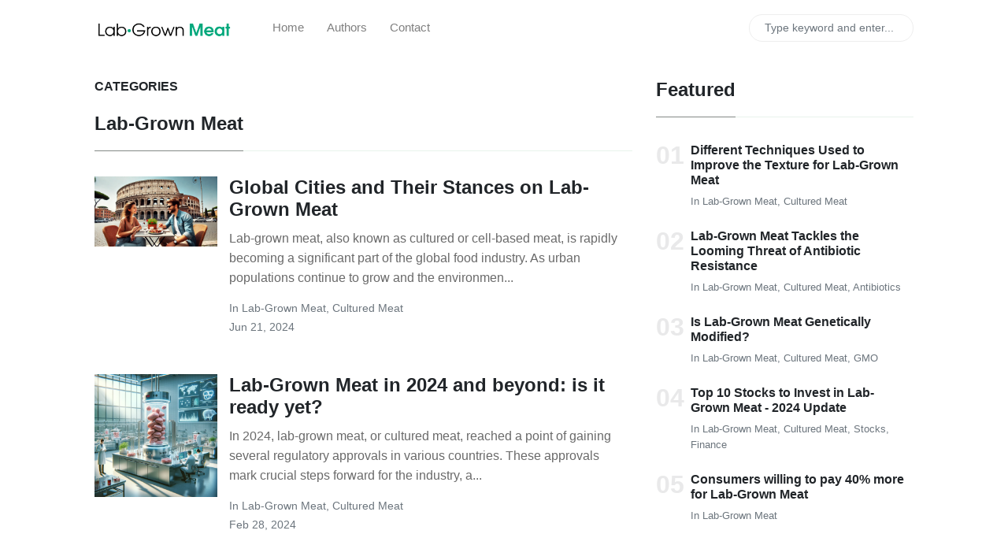

--- FILE ---
content_type: text/html; charset=utf-8
request_url: https://labgrownmeat.com/categories.html
body_size: 84803
content:
<!DOCTYPE html>
<html lang="en">
<head>
    <meta charset="utf-8">
    <meta name="viewport" content="width=device-width, initial-scale=1, shrink-to-fit=no">
    <meta http-equiv="X-UA-Compatible" content="ie=edge">
   

    <!-- Begin Jekyll SEO tag v2.8.0 -->
<title>Categories | LabGrownMeat.com</title>
<meta name="generator" content="Jekyll v3.10.0" />
<meta property="og:title" content="Categories" />
<meta property="og:locale" content="en_US" />
<meta name="description" content="Everything you need to know about Lab-Grown Meat." />
<meta property="og:description" content="Everything you need to know about Lab-Grown Meat." />
<link rel="canonical" href="https://labgrownmeat.com/categories.html" />
<meta property="og:url" content="https://labgrownmeat.com/categories.html" />
<meta property="og:site_name" content="LabGrownMeat.com" />
<meta property="og:type" content="website" />
<meta name="twitter:card" content="summary" />
<meta property="twitter:title" content="Categories" />
<meta name="twitter:site" content="@Lab_GrownMeat" />
<script type="application/ld+json">
{"@context":"https://schema.org","@type":"WebPage","description":"Everything you need to know about Lab-Grown Meat.","headline":"Categories","publisher":{"@type":"Organization","logo":{"@type":"ImageObject","url":"https://labgrownmeat.com/assets/images/logo.png"}},"url":"https://labgrownmeat.com/categories.html"}</script>
<!-- End Jekyll SEO tag -->

    
    <link rel="shortcut icon" type="image/x-icon" href="/assets/images/favicon.ico">

    <!-- Font Awesome Icons -->
    <link rel="stylesheet" href="https://use.fontawesome.com/releases/v5.3.1/css/all.css" integrity="sha384-mzrmE5qonljUremFsqc01SB46JvROS7bZs3IO2EmfFsd15uHvIt+Y8vEf7N7fWAU" crossorigin="anonymous">

    <!-- Google Fonts-->
    <link href="https://fonts.googleapis.com/css?family=Lora:400,400i,700&display=swap" rel="stylesheet">

    <!-- Bootstrap Modified -->
    <link rel="stylesheet" href="/assets/css/main.css">

    <!-- Theme Stylesheet -->
    <link rel="stylesheet" href="/assets/css/theme.css">
    
    <!-- Jquery on header to make sure everything works, the rest  of the scripts in footer for fast loading -->
    <script src="https://ajax.googleapis.com/ajax/libs/jquery/3.5.1/jquery.min.js"></script>

    <!-- This goes before </head> closing tag, Google Analytics can be placed here --> 
<!-- Global site tag (gtag.js) - Google Analytics -->
<script async src="https://www.googletagmanager.com/gtag/js?id=UA-149440004-2"></script>
<script>
  window.dataLayer = window.dataLayer || [];
  function gtag(){dataLayer.push(arguments);}
  gtag('js', new Date());

  gtag('config', 'UA-149440004-2');
</script>



</head>

<body class="">

    <!-- Navbar -->
    <nav id="MagicMenu" class="topnav navbar navbar-expand-lg navbar-light bg-white fixed-top">
    <div class="container">
        <a class="navbar-brand" href="/index.html"><img class="logo m-logo" src="https://labgrownmeat.com/assets/images/logo.png" alt="Lab-Grown Meat logo"/></a>
        <button class="navbar-toggler collapsed" type="button" data-toggle="collapse" data-target="#navbarColor02" aria-controls="navbarColor02" aria-expanded="false" aria-label="Toggle navigation">
        <span class="navbar-toggler-icon"></span>
        </button>
        <div class="navbar-collapse collapse" id="navbarColor02" style="">
            <ul class="navbar-nav mr-auto d-flex align-items-center">
               <!--  Replace menu links here -->

<li class="nav-item">
<a class="nav-link" href="/index.html">Home</a>
</li>
<!--<li class="nav-item">
<a class="nav-link" href="https://forums.labgrownmeat.com">Forums</a>
</li>-->
<li class="nav-item">
<a class="nav-link" href="/authors-list.html">Authors</a>
</li>
<li class="nav-item">
<a class="nav-link" href="/contact.html">Contact</a>
</li>
            </ul>
            <ul class="navbar-nav ml-auto d-flex align-items-center">
                <script src="/assets/js/lunr.js"></script>

<script>
$(function() {
    $("#lunrsearchresults").on('click', '#btnx', function () {
        $('#lunrsearchresults').hide( 1000 );
        $( "body" ).removeClass( "modal-open" );
    });
});
    

var documents = [{
    "id": 0,
    "url": "https://labgrownmeat.com/404/",
    "title": "",
    "body": " 404 Page not found :(  The requested page could not be found. "
    }, {
    "id": 1,
    "url": "https://labgrownmeat.com/about.html",
    "title": "About",
    "body": "Made with by Sal @wowthemesnet. "
    }, {
    "id": 2,
    "url": "https://labgrownmeat.com/author-hunter.html",
    "title": "Hunter",
    "body": "                        Hunter Follow:         https://www. linkedin. com/in/hunter-vaszily-74a251146/         hvaszily@gmail. com         Hi, I'm Hunter. I'm a recent chemical engineering graduate fascinated by the explosion of biochemistry in the fields of medicine and agriculture. See you around!                                   Posts by Hunter:                   							Matrix Meats and the world of 3D Scaffolding	: 		  Matrix Meats is a company based in Columbus, Ohio that produces nanofiber cell scaffolding. It’s their “bread and butter”. So why should you care? Well, in short, lab-grown meats needs. . . 	 			In 				Lab-Grown Meat, 				Cultured Meat, 								Aug 20, 2021	        "
    }, {
    "id": 3,
    "url": "https://labgrownmeat.com/author-jane.html",
    "title": "Jane",
    "body": "                        Jane Follow:                                                    Posts by Jane:                   							The cultivation of lab-grown meat	: 		  Lab-grown meats have not been as widely publicized as plant-based meat alternatives such as Impossible Burger or Beyond Meat. Free from media attention, Memphis Meats has been at work. 	 			In 				Lab-Grown Meat, 								Mar 10, 2020	        "
    }, {
    "id": 4,
    "url": "https://labgrownmeat.com/author-jasmin.html",
    "title": "Jasmin",
    "body": "                        Jasmin Follow:         https://www. linkedin. com/in/jasmin-kern-13225b190/         jasmin@labgrownmeat. com         Hi, I’m Jasmin! I’m an undergrad at MIT studying chemistry and I am very interested in the development of sustainable food alternatives.                                   Posts by Jasmin:                   							What is 3D Bioprinting and how does it work?	: 		  MeatTech3d, whose head of business development Simon Fried was recently interviewed, has made huge strides within the cellular agriculture industry through its 3D-printed clean meat p. . . 	 			In 				Lab-Grown Meat, 				Cultured Meat, 				Bioprinting, 				Bioink, 								Feb 23, 2021	            							Can Lab-Grown Meat Save the Foie Gras From Public Scrutiny?	: 		  When dining at an exclusive restaurant, you may come across foie gras on the menu. It is a high-priced gourmet delicacy that has existed for many years. Foie Gras is fattened goose or. . . 	 			In 				Lab-Grown Meat, 				Cultured Meat, 								Jan 10, 2021	            							Different Techniques Used to Improve the Texture for Lab-Grown Meat	: 		  One of the main challenges in the cultured meat industry is finding methods of mimicking meat musculature. It is very likely that the initial lab-grown meat products will be able to e. . . 	 			In 				Lab-Grown Meat, 				Cultured Meat, 								Jan 10, 2021	            							Lab-Grown Meat Tackles the Looming Threat of Antibiotic Resistance	: 		  One of the growing reasons lab-grown meat is beneficial for society is that it can be produced in a controlled environment without the use of antibiotics or pesticides. Hannah Tait, t. . . 	 			In 				Lab-Grown Meat, 				Cultured Meat, 				Antibiotics, 								Dec 14, 2020	            							Is Lab-Grown Meat Genetically Modified?	: 		  GMO refers to genetically modified organisms—living organisms with genetic material that has been artificially manipulated with genetic engineering. The majority of GMOs have been eng. . . 	 			In 				Lab-Grown Meat, 				Cultured Meat, 				GMO, 								Dec 09, 2020	        "
    }, {
    "id": 5,
    "url": "https://labgrownmeat.com/author-lucy.html",
    "title": "Lucy",
    "body": "                        Lucy Follow:                                                    Posts by Lucy:               "
    }, {
    "id": 6,
    "url": "https://labgrownmeat.com/author-mitch.html",
    "title": "Mitch",
    "body": "                        Mitch Follow:         https://www. linkedin. com/in/mitchzinck/         mitch@labgrownmeat. com         Hi, I'm Mitch, the creator of LabGrownMeat. com. We're always looking for writers!                                   Posts by Mitch:                   							Global Cities and Their Stances on Lab-Grown Meat	: 		  Lab-grown meat, also known as cultured or cell-based meat, is rapidly becoming a significant part of the global food industry. As urban populations continue to grow and the environmen. . . 	 			In 				Lab-Grown Meat, 				Cultured Meat, 								Jun 21, 2024	            							Lab-Grown Meat in 2024 and beyond: is it ready yet?	: 		  In 2024, lab-grown meat, or cultured meat, reached a point of gaining several regulatory approvals in various countries. These approvals mark crucial steps forward for the industry, a. . . 	 			In 				Lab-Grown Meat, 				Cultured Meat, 								Feb 28, 2024	            							Future Meat Technologies raises record-breaking $347 million in Series B funding, while reducing cost of cultivated chicken to $7. 70 per pound	: 		  Future Meat Technologies, (Future Meat), the first industry-leading company developing innovative technology to produce cultivated meat, announced that it has raised $347 million in S. . . 	 			In 				Lab-Grown Meat, 				Cultured Meat, 								Dec 17, 2021	            							Matrix Meats and the world of 3D Scaffolding	: 		  Matrix Meats is a company based in Columbus, Ohio that produces nanofiber cell scaffolding. It’s their “bread and butter”. So why should you care? Well, in short, lab-grown meats needs. . . 	 			In 				Lab-Grown Meat, 				Cultured Meat, 								Aug 20, 2021	            							How to invest in Lab-Grown Meat	: 		  Predictions state Lab-Grown Meat will become a common sight in grocery stores across the world within the next few years. The quiet revolution has been happening and may soon explode . . . 	 			In 				Lab-Grown Meat, 				Cultured Meat, 				Stocks, 				Finance, 								Jun 16, 2021	            							Memphis Meats Rebrands as 'UPSIDE Foods' &amp; Announces First Consumer Lab-Grown Chicken	: 		  Memphis Meats has been at the forefront of the rise of the lab-grown meat industry, but now it has rebranded and renamed itself as ‘UPSIDE Foods. ’	 			In 				Lab-Grown Chicken, 				Cultured Chicken, 								May 17, 2021	            							Human cultured-meat and the perfect steak - an interview with Simon Fried of MeaTech3d	: 		  MeaTech3d is a startup based in Israel with a goal of producing the first lab-grown steak. Their process involves the use of 3D bio-printing and inhouse produced bio-ink, the end prod. . . 	 			In 				Lab-Grown Meat, 				Cultured Meat, 				MeaTech3d, 								Feb 08, 2021	            							Who is Eat Just, Inc? - The First Approved Lab-Grown Meat Producer	: 		  You may have seen the name ‘JUST’ or ‘Eat Just’ in the lab-grown meat news headlines. That’s because they’ve taken the historic title of becoming the very first lab-grown meat produce. . . 	 			In 				Lab-Grown Meat, 				Lab-Grown Chicken, 				Cultured Meat, 				Investing, 								Dec 03, 2020	            							Lab-Grown Meat Stakeholders Urge USDA for Labelling Laws	: 		  Groups representing stakeholders in the lab-grown meat and cultured meat industry have urged regulators to support mandatory labeling of all cell-based meat products. 	 			In 				Lab-Grown Meat, 				Cultured Meat, 								Oct 27, 2020	            							U. S. Government Invests in Lab-Grown Meat Research for The First Time	: 		  The University of California has received a $3. 55 million grant from The National Science Foundation for cell-based, lab-grown meat research. The funding provided by the United States. . . 	 			In 				Lab-Grown Meat, 				Cultured Meat, 								Oct 27, 2020	            							The first lab-grown meat for sale could come from this Singapore startup that’s re-creating shrimp	: 		  In an industrial corner of Singapore, multiplying steadily in bioreactors heated precisely to 82 degrees, real shrimp meat is being grown from samples of the crustacean’s microscopic . . . 	 			In 				Lab-Grown Meat, 				Cultured Meat, 								Oct 10, 2020	            							Top 10 Stocks to Invest in Lab-Grown Meat - 2024 Update	: 		  Lab-grown meat stocks are very exciting for anyone who wants to invest in an industry that could explode into a revolution. It’s projected to reach a value of $1. 99 billion by 2035. A. . . 	 			In 				Lab-Grown Meat, 				Cultured Meat, 				Stocks, 				Finance, 								Sep 23, 2020	            							List of Companies Creating Lab-Grown Meat	: 		  Lab-grown meat companies, or cultured meat companies, are considered some of the hottest start-ups around today. It’s an industry that could revolutionize the world. 	 			In 				Lab-Grown Meat, 				Cultured Meat, 								Sep 23, 2020	            							Germany's youth are open to Cultured Meat	: 		  Studies have revealed that young people in Germany are willing to try cultured meat as an alternative to conventional animal meat. 	 			In 				Lab-Grown Meat, 				Cultured Meat, 								May 31, 2020	            							Meat shortages causing mass cull of livestock	: 		  America is on the cusp of a meat shortage. Plants are being shutdown due to COVID-19, causing many grocery stores to see empty shelves and increased meat prices. As the plants shutter. . . 	 			In 				Lab-Grown Meat, 								Apr 29, 2020	            							Consumers willing to pay 40% more for Lab-Grown Meat	: 		  An exciting new study from Maastricht University shows that consumers are willing to pay a premium for lab-grown meat. Maastricht University is where the world’s first cultured hambur. . . 	 			In 				Lab-Grown Meat, 								Apr 22, 2020	            							What is Lab-Grown Meat? - The Guide	: 		  Lab-grown meat (or cultured meat) is promising a future of delicious, juicy meat without the need for taking animal life or deforestation. With the rise of lab-grown meat edging close. . . 	 			In 				Lab-Grown Meat, 								Apr 21, 2020	            							Lab-grown meat, clean or dirty?	: 		  Who doesn’t want the food they eat to be clean? That may have been what the people behind the Good Food Institute (GFI) were thinking earlier this week when they announced their inten. . . 	 			In 				Lab-Grown Meat, 								Apr 13, 2020	            							Lab grown meat closer than we think!	: 		  Growing meat without animals may one day become easier using scaffolds made of soy, a new study finds. 	 			In 				Lab-Grown Meat, 								Mar 30, 2020	            							Beyond Local and Lab-Grown Meat	: 		  The world is facing a major food and water crisis, so the novelty of lab-grown meat provides an enticing and seemingly sustainable solution for North American meat consumption. 	 			In 				Lab-Grown Meat, 								Mar 15, 2020	            							Lab-grown meat could be on store shelves soon	: 		  Companies like Memphis Meats, Aleph Farms, Higher Steaks, Mosa Meat and Meatable are all trying to bring to supermarkets around the world meat made from cultivated animal cells, but t. . . 	 			In 				Lab-Grown Meat, 								Feb 10, 2020	            							Cultured, cell-based or lab-grown?	: 		  The debate over what to call cell-cultured meat remains unresolved-and it could soon develop into a headache for the global lab-grown meat technology startups working to bring clean m. . . 	 			In 				Lab-Grown Meat, 								Feb 01, 2020	        "
    }, {
    "id": 7,
    "url": "https://labgrownmeat.com/authors-list.html",
    "title": "Authors",
    "body": "Authors:                                             Mitch :       (View Posts)      Hi, I'm Mitch, the creator of LabGrownMeat. com. We're always looking for writers!                          &nbsp;       &nbsp;       &nbsp;                                                                             Jasmin :       (View Posts)      Hi, I’m Jasmin! I’m an undergrad at MIT studying chemistry and I am very interested in the development of sustainable food alternatives.                           &nbsp;       &nbsp;       &nbsp;                                                                             Hunter :       (View Posts)      Hi, I'm Hunter. I'm a recent chemical engineering graduate fascinated by the explosion of biochemistry in the fields of medicine and agriculture. See you around!                          &nbsp;       &nbsp;       &nbsp;                                      "
    }, {
    "id": 8,
    "url": "https://labgrownmeat.com/buy-me-a-coffee.html",
    "title": "Buy me a coffee",
    "body": "Hi! I am Sal, web designer &amp; developer at WowThemes. net. The free items I create are my side projects and Mundana for Jekyll is one of them. You can find all the work I release for free here. You have my permission to use the free items I develop in your personal, commercial or client projects. If you’d like to reward my work, I would be honored and I could dedicate more time maintaining the free projects. Thank you so much! Buy me a coffee "
    }, {
    "id": 9,
    "url": "https://labgrownmeat.com/categories.html",
    "title": "Categories",
    "body": "          Categories               Lab-Grown Meat:                                  							Global Cities and Their Stances on Lab-Grown Meat	: 		  Lab-grown meat, also known as cultured or cell-based meat, is rapidly becoming a significant part of the global food industry. As urban populations continue to grow and the environmen. . . 	 			In 				Lab-Grown Meat, 				Cultured Meat, 								Jun 21, 2024	                                 							Lab-Grown Meat in 2024 and beyond: is it ready yet?	: 		  In 2024, lab-grown meat, or cultured meat, reached a point of gaining several regulatory approvals in various countries. These approvals mark crucial steps forward for the industry, a. . . 	 			In 				Lab-Grown Meat, 				Cultured Meat, 								Feb 28, 2024	                                 							Future Meat Technologies raises record-breaking $347 million in Series B funding, while reducing cost of cultivated chicken to $7. 70 per pound	: 		  Future Meat Technologies, (Future Meat), the first industry-leading company developing innovative technology to produce cultivated meat, announced that it has raised $347 million in S. . . 	 			In 				Lab-Grown Meat, 				Cultured Meat, 								Dec 17, 2021	                                 							Matrix Meats and the world of 3D Scaffolding	: 		  Matrix Meats is a company based in Columbus, Ohio that produces nanofiber cell scaffolding. It’s their “bread and butter”. So why should you care? Well, in short, lab-grown meats needs. . . 	 			In 				Lab-Grown Meat, 				Cultured Meat, 								Aug 20, 2021	                                 							How to invest in Lab-Grown Meat	: 		  Predictions state Lab-Grown Meat will become a common sight in grocery stores across the world within the next few years. The quiet revolution has been happening and may soon explode . . . 	 			In 				Lab-Grown Meat, 				Cultured Meat, 				Stocks, 				Finance, 								Jun 16, 2021	                                 							What is 3D Bioprinting and how does it work?	: 		  MeatTech3d, whose head of business development Simon Fried was recently interviewed, has made huge strides within the cellular agriculture industry through its 3D-printed clean meat p. . . 	 			In 				Lab-Grown Meat, 				Cultured Meat, 				Bioprinting, 				Bioink, 								Feb 23, 2021	                                 							Human cultured-meat and the perfect steak - an interview with Simon Fried of MeaTech3d	: 		  MeaTech3d is a startup based in Israel with a goal of producing the first lab-grown steak. Their process involves the use of 3D bio-printing and inhouse produced bio-ink, the end prod. . . 	 			In 				Lab-Grown Meat, 				Cultured Meat, 				MeaTech3d, 								Feb 08, 2021	                                 							Can Lab-Grown Meat Save the Foie Gras From Public Scrutiny?	: 		  When dining at an exclusive restaurant, you may come across foie gras on the menu. It is a high-priced gourmet delicacy that has existed for many years. Foie Gras is fattened goose or. . . 	 			In 				Lab-Grown Meat, 				Cultured Meat, 								Jan 10, 2021	                                 							Different Techniques Used to Improve the Texture for Lab-Grown Meat	: 		  One of the main challenges in the cultured meat industry is finding methods of mimicking meat musculature. It is very likely that the initial lab-grown meat products will be able to e. . . 	 			In 				Lab-Grown Meat, 				Cultured Meat, 								Jan 10, 2021	                                 							Lab-Grown Meat Tackles the Looming Threat of Antibiotic Resistance	: 		  One of the growing reasons lab-grown meat is beneficial for society is that it can be produced in a controlled environment without the use of antibiotics or pesticides. Hannah Tait, t. . . 	 			In 				Lab-Grown Meat, 				Cultured Meat, 				Antibiotics, 								Dec 14, 2020	                                 							Is Lab-Grown Meat Genetically Modified?	: 		  GMO refers to genetically modified organisms—living organisms with genetic material that has been artificially manipulated with genetic engineering. The majority of GMOs have been eng. . . 	 			In 				Lab-Grown Meat, 				Cultured Meat, 				GMO, 								Dec 09, 2020	                                 							Who is Eat Just, Inc? - The First Approved Lab-Grown Meat Producer	: 		  You may have seen the name ‘JUST’ or ‘Eat Just’ in the lab-grown meat news headlines. That’s because they’ve taken the historic title of becoming the very first lab-grown meat produce. . . 	 			In 				Lab-Grown Meat, 				Lab-Grown Chicken, 				Cultured Meat, 				Investing, 								Dec 03, 2020	                                 							Lab-Grown Meat Stakeholders Urge USDA for Labelling Laws	: 		  Groups representing stakeholders in the lab-grown meat and cultured meat industry have urged regulators to support mandatory labeling of all cell-based meat products. 	 			In 				Lab-Grown Meat, 				Cultured Meat, 								Oct 27, 2020	                                 							U. S. Government Invests in Lab-Grown Meat Research for The First Time	: 		  The University of California has received a $3. 55 million grant from The National Science Foundation for cell-based, lab-grown meat research. The funding provided by the United States. . . 	 			In 				Lab-Grown Meat, 				Cultured Meat, 								Oct 27, 2020	                                 							The first lab-grown meat for sale could come from this Singapore startup that’s re-creating shrimp	: 		  In an industrial corner of Singapore, multiplying steadily in bioreactors heated precisely to 82 degrees, real shrimp meat is being grown from samples of the crustacean’s microscopic . . . 	 			In 				Lab-Grown Meat, 				Cultured Meat, 								Oct 10, 2020	                                 							Top 10 Stocks to Invest in Lab-Grown Meat - 2024 Update	: 		  Lab-grown meat stocks are very exciting for anyone who wants to invest in an industry that could explode into a revolution. It’s projected to reach a value of $1. 99 billion by 2035. A. . . 	 			In 				Lab-Grown Meat, 				Cultured Meat, 				Stocks, 				Finance, 								Sep 23, 2020	                                 							List of Companies Creating Lab-Grown Meat	: 		  Lab-grown meat companies, or cultured meat companies, are considered some of the hottest start-ups around today. It’s an industry that could revolutionize the world. 	 			In 				Lab-Grown Meat, 				Cultured Meat, 								Sep 23, 2020	                                 							Germany's youth are open to Cultured Meat	: 		  Studies have revealed that young people in Germany are willing to try cultured meat as an alternative to conventional animal meat. 	 			In 				Lab-Grown Meat, 				Cultured Meat, 								May 31, 2020	                                 							Meat shortages causing mass cull of livestock	: 		  America is on the cusp of a meat shortage. Plants are being shutdown due to COVID-19, causing many grocery stores to see empty shelves and increased meat prices. As the plants shutter. . . 	 			In 				Lab-Grown Meat, 								Apr 29, 2020	                                 							Consumers willing to pay 40% more for Lab-Grown Meat	: 		  An exciting new study from Maastricht University shows that consumers are willing to pay a premium for lab-grown meat. Maastricht University is where the world’s first cultured hambur. . . 	 			In 				Lab-Grown Meat, 								Apr 22, 2020	                                 							What is Lab-Grown Meat? - The Guide	: 		  Lab-grown meat (or cultured meat) is promising a future of delicious, juicy meat without the need for taking animal life or deforestation. With the rise of lab-grown meat edging close. . . 	 			In 				Lab-Grown Meat, 								Apr 21, 2020	                                 							Lab-grown meat, clean or dirty?	: 		  Who doesn’t want the food they eat to be clean? That may have been what the people behind the Good Food Institute (GFI) were thinking earlier this week when they announced their inten. . . 	 			In 				Lab-Grown Meat, 								Apr 13, 2020	                                 							Lab grown meat closer than we think!	: 		  Growing meat without animals may one day become easier using scaffolds made of soy, a new study finds. 	 			In 				Lab-Grown Meat, 								Mar 30, 2020	                                 							Beyond Local and Lab-Grown Meat	: 		  The world is facing a major food and water crisis, so the novelty of lab-grown meat provides an enticing and seemingly sustainable solution for North American meat consumption. 	 			In 				Lab-Grown Meat, 								Mar 15, 2020	                                 							The cultivation of lab-grown meat	: 		  Lab-grown meats have not been as widely publicized as plant-based meat alternatives such as Impossible Burger or Beyond Meat. Free from media attention, Memphis Meats has been at work. 	 			In 				Lab-Grown Meat, 								Mar 10, 2020	                                 							Lab-grown meat could be on store shelves soon	: 		  Companies like Memphis Meats, Aleph Farms, Higher Steaks, Mosa Meat and Meatable are all trying to bring to supermarkets around the world meat made from cultivated animal cells, but t. . . 	 			In 				Lab-Grown Meat, 								Feb 10, 2020	                                 							Cultured, cell-based or lab-grown?	: 		  The debate over what to call cell-cultured meat remains unresolved-and it could soon develop into a headache for the global lab-grown meat technology startups working to bring clean m. . . 	 			In 				Lab-Grown Meat, 								Feb 01, 2020	                              Cultured Meat:                                  							Global Cities and Their Stances on Lab-Grown Meat	: 		  Lab-grown meat, also known as cultured or cell-based meat, is rapidly becoming a significant part of the global food industry. As urban populations continue to grow and the environmen. . . 	 			In 				Lab-Grown Meat, 				Cultured Meat, 								Jun 21, 2024	                                 							Lab-Grown Meat in 2024 and beyond: is it ready yet?	: 		  In 2024, lab-grown meat, or cultured meat, reached a point of gaining several regulatory approvals in various countries. These approvals mark crucial steps forward for the industry, a. . . 	 			In 				Lab-Grown Meat, 				Cultured Meat, 								Feb 28, 2024	                                 							Future Meat Technologies raises record-breaking $347 million in Series B funding, while reducing cost of cultivated chicken to $7. 70 per pound	: 		  Future Meat Technologies, (Future Meat), the first industry-leading company developing innovative technology to produce cultivated meat, announced that it has raised $347 million in S. . . 	 			In 				Lab-Grown Meat, 				Cultured Meat, 								Dec 17, 2021	                                 							Matrix Meats and the world of 3D Scaffolding	: 		  Matrix Meats is a company based in Columbus, Ohio that produces nanofiber cell scaffolding. It’s their “bread and butter”. So why should you care? Well, in short, lab-grown meats needs. . . 	 			In 				Lab-Grown Meat, 				Cultured Meat, 								Aug 20, 2021	                                 							How to invest in Lab-Grown Meat	: 		  Predictions state Lab-Grown Meat will become a common sight in grocery stores across the world within the next few years. The quiet revolution has been happening and may soon explode . . . 	 			In 				Lab-Grown Meat, 				Cultured Meat, 				Stocks, 				Finance, 								Jun 16, 2021	                                 							What is 3D Bioprinting and how does it work?	: 		  MeatTech3d, whose head of business development Simon Fried was recently interviewed, has made huge strides within the cellular agriculture industry through its 3D-printed clean meat p. . . 	 			In 				Lab-Grown Meat, 				Cultured Meat, 				Bioprinting, 				Bioink, 								Feb 23, 2021	                                 							Human cultured-meat and the perfect steak - an interview with Simon Fried of MeaTech3d	: 		  MeaTech3d is a startup based in Israel with a goal of producing the first lab-grown steak. Their process involves the use of 3D bio-printing and inhouse produced bio-ink, the end prod. . . 	 			In 				Lab-Grown Meat, 				Cultured Meat, 				MeaTech3d, 								Feb 08, 2021	                                 							Can Lab-Grown Meat Save the Foie Gras From Public Scrutiny?	: 		  When dining at an exclusive restaurant, you may come across foie gras on the menu. It is a high-priced gourmet delicacy that has existed for many years. Foie Gras is fattened goose or. . . 	 			In 				Lab-Grown Meat, 				Cultured Meat, 								Jan 10, 2021	                                 							Different Techniques Used to Improve the Texture for Lab-Grown Meat	: 		  One of the main challenges in the cultured meat industry is finding methods of mimicking meat musculature. It is very likely that the initial lab-grown meat products will be able to e. . . 	 			In 				Lab-Grown Meat, 				Cultured Meat, 								Jan 10, 2021	                                 							Lab-Grown Meat Tackles the Looming Threat of Antibiotic Resistance	: 		  One of the growing reasons lab-grown meat is beneficial for society is that it can be produced in a controlled environment without the use of antibiotics or pesticides. Hannah Tait, t. . . 	 			In 				Lab-Grown Meat, 				Cultured Meat, 				Antibiotics, 								Dec 14, 2020	                                 							Is Lab-Grown Meat Genetically Modified?	: 		  GMO refers to genetically modified organisms—living organisms with genetic material that has been artificially manipulated with genetic engineering. The majority of GMOs have been eng. . . 	 			In 				Lab-Grown Meat, 				Cultured Meat, 				GMO, 								Dec 09, 2020	                                 							Who is Eat Just, Inc? - The First Approved Lab-Grown Meat Producer	: 		  You may have seen the name ‘JUST’ or ‘Eat Just’ in the lab-grown meat news headlines. That’s because they’ve taken the historic title of becoming the very first lab-grown meat produce. . . 	 			In 				Lab-Grown Meat, 				Lab-Grown Chicken, 				Cultured Meat, 				Investing, 								Dec 03, 2020	                                 							Lab-Grown Meat Stakeholders Urge USDA for Labelling Laws	: 		  Groups representing stakeholders in the lab-grown meat and cultured meat industry have urged regulators to support mandatory labeling of all cell-based meat products. 	 			In 				Lab-Grown Meat, 				Cultured Meat, 								Oct 27, 2020	                                 							U. S. Government Invests in Lab-Grown Meat Research for The First Time	: 		  The University of California has received a $3. 55 million grant from The National Science Foundation for cell-based, lab-grown meat research. The funding provided by the United States. . . 	 			In 				Lab-Grown Meat, 				Cultured Meat, 								Oct 27, 2020	                                 							The first lab-grown meat for sale could come from this Singapore startup that’s re-creating shrimp	: 		  In an industrial corner of Singapore, multiplying steadily in bioreactors heated precisely to 82 degrees, real shrimp meat is being grown from samples of the crustacean’s microscopic . . . 	 			In 				Lab-Grown Meat, 				Cultured Meat, 								Oct 10, 2020	                                 							Top 10 Stocks to Invest in Lab-Grown Meat - 2024 Update	: 		  Lab-grown meat stocks are very exciting for anyone who wants to invest in an industry that could explode into a revolution. It’s projected to reach a value of $1. 99 billion by 2035. A. . . 	 			In 				Lab-Grown Meat, 				Cultured Meat, 				Stocks, 				Finance, 								Sep 23, 2020	                                 							List of Companies Creating Lab-Grown Meat	: 		  Lab-grown meat companies, or cultured meat companies, are considered some of the hottest start-ups around today. It’s an industry that could revolutionize the world. 	 			In 				Lab-Grown Meat, 				Cultured Meat, 								Sep 23, 2020	                                 							Germany's youth are open to Cultured Meat	: 		  Studies have revealed that young people in Germany are willing to try cultured meat as an alternative to conventional animal meat. 	 			In 				Lab-Grown Meat, 				Cultured Meat, 								May 31, 2020	                              Stocks:                                  							How to invest in Lab-Grown Meat	: 		  Predictions state Lab-Grown Meat will become a common sight in grocery stores across the world within the next few years. The quiet revolution has been happening and may soon explode . . . 	 			In 				Lab-Grown Meat, 				Cultured Meat, 				Stocks, 				Finance, 								Jun 16, 2021	                                 							Top 10 Stocks to Invest in Lab-Grown Meat - 2024 Update	: 		  Lab-grown meat stocks are very exciting for anyone who wants to invest in an industry that could explode into a revolution. It’s projected to reach a value of $1. 99 billion by 2035. A. . . 	 			In 				Lab-Grown Meat, 				Cultured Meat, 				Stocks, 				Finance, 								Sep 23, 2020	                              Finance:                                  							How to invest in Lab-Grown Meat	: 		  Predictions state Lab-Grown Meat will become a common sight in grocery stores across the world within the next few years. The quiet revolution has been happening and may soon explode . . . 	 			In 				Lab-Grown Meat, 				Cultured Meat, 				Stocks, 				Finance, 								Jun 16, 2021	                                 							Top 10 Stocks to Invest in Lab-Grown Meat - 2024 Update	: 		  Lab-grown meat stocks are very exciting for anyone who wants to invest in an industry that could explode into a revolution. It’s projected to reach a value of $1. 99 billion by 2035. A. . . 	 			In 				Lab-Grown Meat, 				Cultured Meat, 				Stocks, 				Finance, 								Sep 23, 2020	                              Lab-Grown Chicken:                                  							Memphis Meats Rebrands as 'UPSIDE Foods' &amp; Announces First Consumer Lab-Grown Chicken	: 		  Memphis Meats has been at the forefront of the rise of the lab-grown meat industry, but now it has rebranded and renamed itself as ‘UPSIDE Foods. ’	 			In 				Lab-Grown Chicken, 				Cultured Chicken, 								May 17, 2021	                                 							Who is Eat Just, Inc? - The First Approved Lab-Grown Meat Producer	: 		  You may have seen the name ‘JUST’ or ‘Eat Just’ in the lab-grown meat news headlines. That’s because they’ve taken the historic title of becoming the very first lab-grown meat produce. . . 	 			In 				Lab-Grown Meat, 				Lab-Grown Chicken, 				Cultured Meat, 				Investing, 								Dec 03, 2020	                              Investing:                                  							Who is Eat Just, Inc? - The First Approved Lab-Grown Meat Producer	: 		  You may have seen the name ‘JUST’ or ‘Eat Just’ in the lab-grown meat news headlines. That’s because they’ve taken the historic title of becoming the very first lab-grown meat produce. . . 	 			In 				Lab-Grown Meat, 				Lab-Grown Chicken, 				Cultured Meat, 				Investing, 								Dec 03, 2020	                              GMO:                                  							Is Lab-Grown Meat Genetically Modified?	: 		  GMO refers to genetically modified organisms—living organisms with genetic material that has been artificially manipulated with genetic engineering. The majority of GMOs have been eng. . . 	 			In 				Lab-Grown Meat, 				Cultured Meat, 				GMO, 								Dec 09, 2020	                              Antibiotics:                                  							Lab-Grown Meat Tackles the Looming Threat of Antibiotic Resistance	: 		  One of the growing reasons lab-grown meat is beneficial for society is that it can be produced in a controlled environment without the use of antibiotics or pesticides. Hannah Tait, t. . . 	 			In 				Lab-Grown Meat, 				Cultured Meat, 				Antibiotics, 								Dec 14, 2020	                              MeaTech3d:                                  							Human cultured-meat and the perfect steak - an interview with Simon Fried of MeaTech3d	: 		  MeaTech3d is a startup based in Israel with a goal of producing the first lab-grown steak. Their process involves the use of 3D bio-printing and inhouse produced bio-ink, the end prod. . . 	 			In 				Lab-Grown Meat, 				Cultured Meat, 				MeaTech3d, 								Feb 08, 2021	                              Bioprinting:                                  							What is 3D Bioprinting and how does it work?	: 		  MeatTech3d, whose head of business development Simon Fried was recently interviewed, has made huge strides within the cellular agriculture industry through its 3D-printed clean meat p. . . 	 			In 				Lab-Grown Meat, 				Cultured Meat, 				Bioprinting, 				Bioink, 								Feb 23, 2021	                              Bioink:                                  							What is 3D Bioprinting and how does it work?	: 		  MeatTech3d, whose head of business development Simon Fried was recently interviewed, has made huge strides within the cellular agriculture industry through its 3D-printed clean meat p. . . 	 			In 				Lab-Grown Meat, 				Cultured Meat, 				Bioprinting, 				Bioink, 								Feb 23, 2021	                              Cultured Chicken:                                  							Memphis Meats Rebrands as 'UPSIDE Foods' &amp; Announces First Consumer Lab-Grown Chicken	: 		  Memphis Meats has been at the forefront of the rise of the lab-grown meat industry, but now it has rebranded and renamed itself as ‘UPSIDE Foods. ’	 			In 				Lab-Grown Chicken, 				Cultured Chicken, 								May 17, 2021	                                             Featured:    				                                          Different Techniques Used to Improve the Texture for Lab-Grown Meat                          In                     Lab-Grown Meat,                     Cultured Meat,                                                                                           Lab-Grown Meat Tackles the Looming Threat of Antibiotic Resistance                          In                     Lab-Grown Meat,                     Cultured Meat,                     Antibiotics,                                                                                           Is Lab-Grown Meat Genetically Modified?                          In                     Lab-Grown Meat,                     Cultured Meat,                     GMO,                                                                                           Top 10 Stocks to Invest in Lab-Grown Meat - 2024 Update                          In                     Lab-Grown Meat,                     Cultured Meat,                     Stocks,                     Finance,                                                                                           Consumers willing to pay 40% more for Lab-Grown Meat                          In                     Lab-Grown Meat,                                                                   "
    }, {
    "id": 10,
    "url": "https://labgrownmeat.com/contact.html",
    "title": "Contact",
    "body": "  Please send your message to {{site. name}}. We will reply as soon as possible! If you are inquiring about a domain name, please email mitch@labgrownmeat. com.   "
    }, {
    "id": 11,
    "url": "https://labgrownmeat.com/",
    "title": "Lab-Grown Meat",
    "body": "  {% if page. url ==  /  %}            {% assign latest_post = site. posts[0] %}            &lt;img src= {% if latest_post. image contains  ://  %}{{ latest_post. image }}{% else %} {{site. baseurl}}/{{ latest_post. image}}{% endif %}  style= display:none /&gt;   &lt;div class= topfirstimage  style= background-image: url({% if latest_post. image contains  ://  %}{{ latest_post. image }}{% else %} {{site. baseurl}}/{{ latest_post. image}}{% endif %}); height: 200px;  background-size: cover;  background-repeat: no-repeat; &gt;&lt;/div&gt;           {{ latest_post. title }}  :       {{ latest_post. excerpt | strip_html | strip_newlines | truncate: 136 }}               In         {% for category in latest_post. categories %}        {{ category }},         {% endfor %}                                {{ latest_post. date | date: '%b %d, %Y' }}                            {%- assign second_post = site. posts[1] -%}                        {% if second_post. image %}                        &lt;img class= w-100  style= min-width:150px  src= {% if second_post. image contains  ://  %}{{ second_post. image }}{% else %}{{ second_post. thumb | absolute_url }}{% endif %}  alt= {{ second_post. title }} &gt;                        {% endif %}                                    {{ second_post. title }}          :                       In             {% for category in second_post. categories %}            {{ category }},             {% endfor %}                                                      {{ second_post. date | date: '%b %d, %Y' }}                                    {%- assign third_post = site. posts[2] -%}                        {% if third_post. image %}                         &lt;img class= w-100  style= min-width:150px  src= {% if third_post. image contains  ://  %}{{ third_post. image }}{% else %}{{site. baseurl}}/{{ third_post. thumb }}{% endif %}  alt= {{ third_post. title }} &gt;                        {% endif %}                                    {{ third_post. title }}          :                       In             {% for category in third_post. categories %}            {{ category }},             {% endfor %}                                                      {{ third_post. date | date: '%b %d, %Y' }}                                    {%- assign fourth_post = site. posts[3] -%}                        {% if fourth_post. image %}                        &lt;img class= w-100  style= min-width:150px  src= {% if fourth_post. image contains  ://  %}{{ fourth_post. image }}{% else %}{{site. baseurl}}/{{ fourth_post. thumb }}{% endif %}  alt= {{ fourth_post. title }} &gt;                        {% endif %}                                    {{ fourth_post. title }}          :                       In             {% for category in fourth_post. categories %}            {{ category }},             {% endfor %}                                                      {{ fourth_post. date | date: '%b %d, %Y' }}                                                              Stay up to date                  LabGrownMeat. com offers extensive information on lab-grown meat and ethical eating. Stay up to date by following our social media!                 &nbsp;        &nbsp;        &nbsp;                                     {% endif %}                All Stories:         {% for post in paginator. posts %}          {% include main-loop-card. html %}        {% endfor %}                   {% if paginator. total_pages &gt; 1 %}              {% if paginator. previous_page %}        &laquo; Prev       {% else %}        &laquo;       {% endif %}       {% for page in (1. . paginator. total_pages) %}        {% if page == paginator. page %}        {{ page }}        {% elsif page == 1 %}        {{ page }}        {% else %}        {{ page }}        {% endif %}       {% endfor %}       {% if paginator. next_page %}        Next &raquo;       {% else %}        &raquo;       {% endif %}            {% endif %}                     {% include sidebar-featured. html %}      "
    }, {
    "id": 12,
    "url": "https://labgrownmeat.com/privacy-policy.html",
    "title": "Privacy Policy",
    "body": "”{{site. name}}” takes your privacy seriously. To better protect your privacy we provide this privacy policy notice explaining the way your personal information is collected and used. Collection of Routine Information: This website track basic information about their visitors. This information includes, but is not limited to, IP addresses, browser details, timestamps and referring pages. None of this information can personally identify specific visitor to this website. The information is tracked for routine administration and maintenance purposes. Cookies: Where necessary, this website uses cookies to store information about a visitor’s preferences and history in order to better serve the visitor and/or present the visitor with customized content. Advertisement and Other Third Parties: Advertising partners and other third parties may use cookies, scripts and/or web beacons to track visitor activities on this website in order to display advertisements and other useful information. Such tracking is done directly by the third parties through their own servers and is subject to their own privacy policies. This website has no access or control over these cookies, scripts and/or web beacons that may be used by third parties. Learn how to opt out of Google’s cookie usage. Links to Third Party Websites: We have included links on this website for your use and reference. We are not responsible for the privacy policies on these websites. You should be aware that the privacy policies of these websites may differ from our own. Security: The security of your personal information is important to us, but remember that no method of transmission over the Internet, or method of electronic storage, is 100% secure. While we strive to use commercially acceptable means to protect your personal information, we cannot guarantee its absolute security. Changes To This Privacy Policy: This Privacy Policy is effective and will remain in effect except with respect to any changes in its provisions in the future, which will be in effect immediately after being posted on this page. We reserve the right to update or change our Privacy Policy at any time and you should check this Privacy Policy periodically. If we make any material changes to this Privacy Policy, we will notify you either through the email address you have provided us, or by placing a prominent notice on our website. Contact Information: For any questions or concerns regarding the privacy policy, please contact us here. "
    }, {
    "id": 13,
    "url": "https://labgrownmeat.com/tags.html",
    "title": "Tags",
    "body": "          Tags          {% for tag in site. tags %}     {{ tag[0] }}:           {% assign pages_list = tag[1] %}    {% for post in pages_list %}    {% if post. title != null %}     {% if group == null or group == post. group %}           {% include main-loop-card. html %}     {% endif %}    {% endif %}    {% endfor %}    {% assign pages_list = nil %}    {% assign group = nil %}    {% endfor %}                  {% include sidebar-featured. html %}          "
    }, {
    "id": 14,
    "url": "https://labgrownmeat.com/robots.txt",
    "title": "",
    "body": "      Sitemap: {{ “sitemap. xml”   absolute_url }}   "
    }, {
    "id": 15,
    "url": "https://labgrownmeat.com/page2/",
    "title": "Lab-Grown Meat",
    "body": "  {% if page. url ==  /  %}            {% assign latest_post = site. posts[0] %}            &lt;img src= {% if latest_post. image contains  ://  %}{{ latest_post. image }}{% else %} {{site. baseurl}}/{{ latest_post. image}}{% endif %}  style= display:none /&gt;   &lt;div class= topfirstimage  style= background-image: url({% if latest_post. image contains  ://  %}{{ latest_post. image }}{% else %} {{site. baseurl}}/{{ latest_post. image}}{% endif %}); height: 200px;  background-size: cover;  background-repeat: no-repeat; &gt;&lt;/div&gt;           {{ latest_post. title }}  :       {{ latest_post. excerpt | strip_html | strip_newlines | truncate: 136 }}               In         {% for category in latest_post. categories %}        {{ category }},         {% endfor %}                                {{ latest_post. date | date: '%b %d, %Y' }}                            {%- assign second_post = site. posts[1] -%}                        {% if second_post. image %}                        &lt;img class= w-100  style= min-width:150px  src= {% if second_post. image contains  ://  %}{{ second_post. image }}{% else %}{{ second_post. thumb | absolute_url }}{% endif %}  alt= {{ second_post. title }} &gt;                        {% endif %}                                    {{ second_post. title }}          :                       In             {% for category in second_post. categories %}            {{ category }},             {% endfor %}                                                      {{ second_post. date | date: '%b %d, %Y' }}                                    {%- assign third_post = site. posts[2] -%}                        {% if third_post. image %}                         &lt;img class= w-100  style= min-width:150px  src= {% if third_post. image contains  ://  %}{{ third_post. image }}{% else %}{{site. baseurl}}/{{ third_post. thumb }}{% endif %}  alt= {{ third_post. title }} &gt;                        {% endif %}                                    {{ third_post. title }}          :                       In             {% for category in third_post. categories %}            {{ category }},             {% endfor %}                                                      {{ third_post. date | date: '%b %d, %Y' }}                                    {%- assign fourth_post = site. posts[3] -%}                        {% if fourth_post. image %}                        &lt;img class= w-100  style= min-width:150px  src= {% if fourth_post. image contains  ://  %}{{ fourth_post. image }}{% else %}{{site. baseurl}}/{{ fourth_post. thumb }}{% endif %}  alt= {{ fourth_post. title }} &gt;                        {% endif %}                                    {{ fourth_post. title }}          :                       In             {% for category in fourth_post. categories %}            {{ category }},             {% endfor %}                                                      {{ fourth_post. date | date: '%b %d, %Y' }}                                                              Stay up to date                  LabGrownMeat. com offers extensive information on lab-grown meat and ethical eating. Stay up to date by following our social media!                 &nbsp;        &nbsp;        &nbsp;                                     {% endif %}                All Stories:         {% for post in paginator. posts %}          {% include main-loop-card. html %}        {% endfor %}                   {% if paginator. total_pages &gt; 1 %}              {% if paginator. previous_page %}        &laquo; Prev       {% else %}        &laquo;       {% endif %}       {% for page in (1. . paginator. total_pages) %}        {% if page == paginator. page %}        {{ page }}        {% elsif page == 1 %}        {{ page }}        {% else %}        {{ page }}        {% endif %}       {% endfor %}       {% if paginator. next_page %}        Next &raquo;       {% else %}        &raquo;       {% endif %}            {% endif %}                     {% include sidebar-featured. html %}      "
    }, {
    "id": 16,
    "url": "https://labgrownmeat.com/page3/",
    "title": "Lab-Grown Meat",
    "body": "  {% if page. url ==  /  %}            {% assign latest_post = site. posts[0] %}            &lt;img src= {% if latest_post. image contains  ://  %}{{ latest_post. image }}{% else %} {{site. baseurl}}/{{ latest_post. image}}{% endif %}  style= display:none /&gt;   &lt;div class= topfirstimage  style= background-image: url({% if latest_post. image contains  ://  %}{{ latest_post. image }}{% else %} {{site. baseurl}}/{{ latest_post. image}}{% endif %}); height: 200px;  background-size: cover;  background-repeat: no-repeat; &gt;&lt;/div&gt;           {{ latest_post. title }}  :       {{ latest_post. excerpt | strip_html | strip_newlines | truncate: 136 }}               In         {% for category in latest_post. categories %}        {{ category }},         {% endfor %}                                {{ latest_post. date | date: '%b %d, %Y' }}                            {%- assign second_post = site. posts[1] -%}                        {% if second_post. image %}                        &lt;img class= w-100  style= min-width:150px  src= {% if second_post. image contains  ://  %}{{ second_post. image }}{% else %}{{ second_post. thumb | absolute_url }}{% endif %}  alt= {{ second_post. title }} &gt;                        {% endif %}                                    {{ second_post. title }}          :                       In             {% for category in second_post. categories %}            {{ category }},             {% endfor %}                                                      {{ second_post. date | date: '%b %d, %Y' }}                                    {%- assign third_post = site. posts[2] -%}                        {% if third_post. image %}                         &lt;img class= w-100  style= min-width:150px  src= {% if third_post. image contains  ://  %}{{ third_post. image }}{% else %}{{site. baseurl}}/{{ third_post. thumb }}{% endif %}  alt= {{ third_post. title }} &gt;                        {% endif %}                                    {{ third_post. title }}          :                       In             {% for category in third_post. categories %}            {{ category }},             {% endfor %}                                                      {{ third_post. date | date: '%b %d, %Y' }}                                    {%- assign fourth_post = site. posts[3] -%}                        {% if fourth_post. image %}                        &lt;img class= w-100  style= min-width:150px  src= {% if fourth_post. image contains  ://  %}{{ fourth_post. image }}{% else %}{{site. baseurl}}/{{ fourth_post. thumb }}{% endif %}  alt= {{ fourth_post. title }} &gt;                        {% endif %}                                    {{ fourth_post. title }}          :                       In             {% for category in fourth_post. categories %}            {{ category }},             {% endfor %}                                                      {{ fourth_post. date | date: '%b %d, %Y' }}                                                              Stay up to date                  LabGrownMeat. com offers extensive information on lab-grown meat and ethical eating. Stay up to date by following our social media!                 &nbsp;        &nbsp;        &nbsp;                                     {% endif %}                All Stories:         {% for post in paginator. posts %}          {% include main-loop-card. html %}        {% endfor %}                   {% if paginator. total_pages &gt; 1 %}              {% if paginator. previous_page %}        &laquo; Prev       {% else %}        &laquo;       {% endif %}       {% for page in (1. . paginator. total_pages) %}        {% if page == paginator. page %}        {{ page }}        {% elsif page == 1 %}        {{ page }}        {% else %}        {{ page }}        {% endif %}       {% endfor %}       {% if paginator. next_page %}        Next &raquo;       {% else %}        &raquo;       {% endif %}            {% endif %}                     {% include sidebar-featured. html %}      "
    }, {
    "id": 17,
    "url": "https://labgrownmeat.com/global-cities-lab-grown-meat/",
    "title": "Global Cities and Their Stances on Lab-Grown Meat",
    "body": "2024/06/21 - Lab-grown meat, also known as cultured or cell-based meat, is rapidly becoming a significant part of the global food industry. As urban populations continue to grow and the environmental impact of traditional meat production becomes more evident, some major cities worldwide are showing interest in incorporating lab-grown meat into their food systems, while some are choosing to stay away from it. Rome: Against Lab-Grown Meat: Rome, a city with a rich culinary heritage, will not be part of the lab-grown meat revolution. The Italian capital is renowned for its traditional cuisine, deeply rooted in centuries-old recipes and practices. Despite some interest in innovative food solutions, Italian researchers and startups will now have to navigate this new regulatory landscape that prohibits the production and sale of cultured meat.  This decision, while aiming to preserve the city’s gastronomic identity, raises concerns about Rome’s willingness to adapt to modern advancements that could benefit both health and the environment. Lab-grown meat offers a sustainable alternative to traditional meat production, potentially reducing the environmental footprint and addressing ethical issues related to animal farming. By rejecting this innovation, Rome risks missing out on opportunities to lead in sustainable food practices and contribute to global efforts to combat climate change. If you’ve ever wondered, ‘why should I visit Rome?’, its rich culinary tradition remains a compelling reason. However, visitors might also find themselves questioning the city’s reluctance to embrace new food technologies that could enhance food security and environmental sustainability. While Rome’s culinary landscape remains a treasure trove of authentic flavors, its resistance to lab-grown meat highlights a tension between preserving tradition and embracing necessary innovations for the future. For food lovers who are also environmentally conscious, this decision might cast a shadow over Rome’s culinary charm. San Francisco: The Pioneer of Cultured Meat: San Francisco, the heart of Silicon Valley, is renowned for its innovation and tech-savvy culture. It’s no surprise that this city is a pioneer in the lab-grown meat movement. Companies like UPSIDE Foods are headquartered here, leading the charge in developing and marketing cultured meat products. San Francisco’s residents are highly receptive to sustainable food solutions, making the city a perfect testing ground for new products.  The city’s restaurants and food festivals are increasingly featuring lab-grown meat, offering everything from cultured chicken nuggets to lab-grown burgers. Local government initiatives support these efforts, emphasizing sustainability and reducing the city’s carbon footprint. Singapore: The First to Approve: Singapore made headlines as the first country to approve the sale of lab-grown meat. This city-state’s forward-thinking regulatory environment and focus on food security have positioned it as a global leader in the cultured meat industry. Eat Just, Inc received approval from Singaporean authorities to sell its lab-grown chicken, marking a historic moment in food innovation.  Restaurants in Singapore are beginning to offer lab-grown meat dishes, and the government is investing in infrastructure to support the development and production of cultured meat. This proactive approach not only ensures a sustainable food supply but also positions Singapore as a hub for future food technologies. Tokyo: Merging Tradition with Innovation: Tokyo, a city known for its culinary traditions, is also exploring the potential of lab-grown meat. Japan’s focus on technological advancement and its rich food culture create a unique environment for integrating cultured meat. Researchers and startups in Tokyo are working on developing lab-grown seafood and meat products that cater to local tastes and preferences.  The Japanese government is supporting these initiatives through funding and regulatory support, aiming to address food security and environmental concerns. As Tokyo prepares for future challenges, lab-grown meat is becoming an essential part of its strategy to maintain food sustainability. New York City: The Big Apple’s Green Shift: New York City, a global culinary capital, is embracing lab-grown meat as part of its broader sustainability efforts. The city’s diverse population and vibrant food scene provide a fertile ground for introducing cultured meat products. Startups like Finless Foods, focusing on lab-grown seafood, are finding a welcoming community in New York.  Local restaurants and food events are beginning to feature lab-grown meat, reflecting the city’s commitment to reducing its environmental impact. Additionally, educational campaigns and partnerships with universities are helping to raise awareness and acceptance of cultured meat among New Yorkers. "
    }, {
    "id": 18,
    "url": "https://labgrownmeat.com/lab-grown-meat-future/",
    "title": "Lab-Grown Meat in 2024 and beyond: is it ready yet?",
    "body": "2024/02/28 - In 2024, lab-grown meat, or cultured meat, reached a point of gaining several regulatory approvals in various countries. These approvals mark crucial steps forward for the industry, assuring the public that the food is safe to eat and that investors are making wise decisions. It’s an industry that is projected to reach a value of $25 billion by 2030! However, some countries have gone as far as to ban the meat as it gets caught up in all sorts of political games. Let’s take a closer at where lab-grown meat is in 2024, and how its future looks: Is It Lab-Grown Meat, Cultivated Meat or Cultured Meat?: There are several terms used, including lab-grown meat, cultured meat, cultivated meat, in vitro meat, synthetic meat, clean meat and cell-based meat. The majority of industry CEOs would prefer it to be called ‘cultivated meat’, but our Google search information reveals people call it lab-grown meat 4x as often. Where Is Lab-Grown Meat Approved in 2024?:       Approved In:   Banned In:         Singapore   Italy       United States of America   Romania       Israel           Netherlands (test tasting only)       Here’s a breakdown of where lab-grown meat is at in 2024, per region: Australia and New Zealand: Down-under has seen significant progress in the cultured meat sector, with Australia and New Zealand’s joint regulator approving Sydney’s Vow Food as safe for consumption. By May 2024, we should know if it has passed the final steps in the commercial regulatory approval process. Asia and Pacific: Aside from Singapore, Asia is some way behind other continents in the approval of lab-grown meat. China has met with the U. S. to find a framework for its approval, while Japan and South Korea have also made steps to find a legal framework. These nations believe it gives them a chance to tackle the climate crisis. Canada: Canada has yet to make a move in the lab-grown meat sector. However, start-up ‘The Better Butchers’ has plans to become the world’s first exclusively cultured meat butchery by 2025. It is in talks with Canadian regulatory bodies. The European Union: National Pushbacks: Europe is proving the biggest hurdle for lab-grown meat’s progress in 2024. There are various reasons for this, but the primary issue is the significant pushback from some nations. Austria, France, Italy, Czech Republic, Cyprus, Greece, Hungary, Luxembourg, Lithuania, Malta, Romania and Slovakia all argue that lab-grown meat threatens “genuine food production methods”. In a document submitted to a meeting of EU agriculture ministers, the countries stated, “These practices represent a threat to primary farm-based approaches and genuine food production methods that are at the very heart of the European farming model,” The strongest of these opponents is Italy; in November 2023, Italy banned lab-grown meat. It was a move the right-wing government described as a defense of national traditions. Romania also passed a bill banning the sale of lab-grown meat. Regulatory Hurdles: Challenges to Italy and Romania’s bans could arise should the EU give regulatory approval to lab-grown meat in the future. However, the EU approval process itself is proving a stumbling block. The European Food Safety Authority (EFSA) imposes strict regulatory testing periods before an approval can be provided. Although lab-grown meat producers are now in a position to gain approval from the EU, none have yet applied for EFSA approval. Experts suggest lab-grown meat producers are put off by the process that requires them to send an application, but then no further input - which is very different to the open communication provided by systems in the US, UK, Israel and Singapore. The Dutch Take a Bite: The good news for lab-grown meat investors is that Dutch lawmakers have opened the door to a lab-grown meat industry boom in the Netherlands. The Dutch government released an official letter permitting the tasting of lab-grown meat products - a welcome announcement for Dutch startups. Israel: Israel is keenly behind the growth of the lab-grown meat industry. Three out of the first eight lab-grown meat companies found worldwide are from Israel. Israel has approved the sale of Aleph Farms’ Black Angus Petit Steaks, only now waiting for labeling and marketing requirements before it can hit stores. This makes it the third country to approve the sale of lab-grown meat (after the U. S. and Singapore). Poultry meat from the startup ‘SuperMeat’ has also been approved as kosher by The Orthodox Union. Singapore: Leading the Way: Singapore was the very first nation to approve the commercial sale of lab-grown meat (with ‘chicken bites’ by Eat Just). Since then, the Singapore Food Agency has also approved GOOD Meat. Lab-grown meat can be found in several Singapore restaurants and food delivery services - but it is far from being easily affordable or available. Research suggests the Singapore Lab-Grown Meat Market could hit a market valuation of US $761. 17 million by 2032. United States: Ready to Go: The FDA deemed that Upside Foods’ lab-grown chicken and Good Meat’s meat is safe to eat, paving the way for commercial sales. That was soon followed by approval to produce cell-based proteins, from the US Department of Agriculture (USDA) in 2023. Good Meat has already started its production in the U. S. after its success in Singapore. In July 2023, Upside put food on the plates of the Michelin-starred Bar Crenn in San Francisco. Competition winners were the first in the U. S. to try cultured chicken fillets, for just $1! Issues are still present for the industry though, with U. S. states keen to ban lab-grown meat soon. Florida’s Republican lawmaker Tyler Sirois recently drafted legislation to lab-grown meat in Florida. Arizona has also drafted a similar bill, in fears it could impact the state’s land use and economy. UK: Huge Lab-Grown Meat Sector: The United Kingdom is still following pre-Brexit food rules but is free from potential EU law changes on cultured meat. The UK is home to over 23 lab-grown meat start-ups and is a rapidly growing sector with over £15m more funding than Europe combined. Deal with Israel: In late 2023, the Telegraph reported that the UK is seeking a collaborative deal with Israel to fast-track the approval for lab-grown meat. The efforts could potentially offer a way to ease the cost-of-living crisis that is hampering the country - some meat prices have doubled in the past 12 months alone. In August 2023, Aleph Farms filed for UK lab-grown meat approval (the first to do so) and is in talks with commercial partners to start producing in the UK in the coming years. A regulatory approval would be huge for the entire industry, not just Aleph Farms. The UK government has also made a large investment in the sector with a £12M grant for the launch of the Cellular Agriculture Manufacturing Hub. How Does Lab-Grown Meat Taste in 2024?: The reviews on what lab-grown tastes like haven’t really changed in recent years, but the number of people able to experience it has! From pork to chicken and steaks, the consensus is that lab-grown meat tastes good and is near-identical to the ‘real’ thing. Naturally, there is no blood flowing through the meat to give it that raw taste that some may be after. But for the vast majority of dishes, you won’t taste a difference - according to reviews from those lucky enough to give it a taste. The Guardian reported on a pork-tasting session, “The pork is, in a word, delicious. The texture of the meat is perhaps slightly softer and more gelatinous than regular mince. ” CNN said a meatball was, “a bit dense and on the smaller side — not exactly the classic version you imagine melting in your mouth at an Italian restaurant. But it tasted like traditional meat, and the flavor was full and savory. ” A CNET reporter said of lab-grown meat chicken, “this actually does taste like chicken. ” Read Related: Our Guide to Lab-Grown Meat What Does The Future Look Like for Lab-Grown Meat?: Can It Produce Large Numbers?: As you can see from the approval information above, cultured meat producers are on the verge of being able to feed mouths around the world. The number one thing that will hold it back is scalability. Can producers really get the numbers needed for it to be financially worth it? In 2023, Eat Just’s production capacity yields just 4. 4 lb (3kg) per week in Singapore. A Singapore butchery sells nearly 1,100 lbs (5,000 kg) of slaughtered chicken every week! So to make a real dent in the world we know, things have to ramp up big time. There are also reports that Upside Foods is struggling to produce large quantities of edible lab-grown meat at a good speed. But as investments continue to flow and technology improves, it could quickly take off. Just look at the sheer number of investors throwing millions of USD at cultivated meat companies and it’s hard to believe this will grow fast. There is also the option of blending plant and meat to reduce costs. Can It Capture the Public?: Most of the general public has no idea what lab-grown meat is. When introduced to the idea, the answer is usually something like “Yuck!” That’s a significant hurdle for the sector to overcome, as without customers it’s going nowhere fast. In our opinion, how the industry presents itself to the world will define its direction. The producers can’t expect customers to simply want a replacement for their traditional meats without a good argument. They need to be convinced by strong marketing about the lack of animal slaughter and the benefits for their health and their planet. And of course, it will always come down to whether they get a good deal for their buck. Where the money flows, governments and investors will follow. Lab-Grown Meat Will Find Its Niche: We predict lab-grown meat has a vibrant future ahead of it, but in our lifetimes it’s likely to find a unique use in society rather than revolutionize the world. There is almost certainly a market for ‘clean’, slaughter-free meat and we think that will be one of its biggest draws for the Western world in the coming decades. Vegetarians and vegans will have an option that is free from the main drawback of traditional meat. It could also be a game-changer for countries with large populations and a cost-of-living crisis. Countries in Asia and Europe could benefit from reducing their carbon footprints and allowing a cheaper way to eat protein. However, it could also have a long-term future in a society where the climate crisis has devastated our traditional farming methods amongst rising populations. If you could ask for anything from this tech, it would surely be to reduce famine. Finally, we believe it’s still a great opportunity for potential investors! If it does positively capture the market, it could snowball into a truly giant industry. Who Are The Big Producers of Lab-Grown Meat?: There is an extensive list of start-ups and companies now developing lab-grown meat. You can view our full list of lab-grown meat companies here and our list of the top lab-grown meat stocks here. "
    }, {
    "id": 19,
    "url": "https://labgrownmeat.com/future-meats-raises-347-million/",
    "title": "Future Meat Technologies raises record-breaking $347 million in Series B funding, while reducing cost of cultivated chicken to $7.70 per pound",
    "body": "2021/12/17 - Future Meat Technologies, (Future Meat), the first industry-leading company developing innovative technology to produce cultivated meat, announced that it has raised $347 million in Series B round of financing. This would mark the largest investment ever made in the cultivated meat industry. The round was co-led by ADM Ventures, the venture investing arm of ADM, a global leader in human and animal nutrition. It also included participation from a global investor in leading technology companies, the Menora Mivtachim pension and insurance fund which manages over $85 billion in assets, and S2G Ventures. Other investors included industry leaders Tyson New Ventures, the venture capital arm of Tyson Foods and Rich Products Ventures, Manta Ray Ventures, Emerald Technology Ventures, ADM Capital (Cibus Fund), Bits x Bites, and the Sander Group. The company noted these investors represent massive support from key players in North America, Europe, and Asia. “We are incredibly excited by the massive support of our global network of strategic and financial investors,” said Professor Yaakov Nahmias, founder and president of Future Meat. “This financing consolidates Future Meat’s position as the leading player in the cultivated meat industry, just three years after our launch. Our singular technology reduced production costs faster than anyone thought possible, paving the way for a massive expansion of operations. Our team will break ground on the first-of-its-kind, large-scale production facility in the United States in 2022. ” “We’re excited to expand our relationship with Future Meat and expand the universe of new sources of protein to consumers who are increasingly diversifying their diets,” said Ian Pinner, senior vice president of strategy and innovation, ADM. “Partnerships like these are one of the key ways ADM is creating and capturing new value in growth segments like alternative proteins, and we’re eager to support the Future Meat team in their efforts to continue developing groundbreaking solutions that will provide high-quality and scalable cultivated meat products to consumers in the years to come. ” Future Meat opened the world’s first cultivated meat production line in Israel earlier this year and is now scouting several locations in the United States for its projected large scale production facility. “While Future Meat is leading the pack as the fastest growing company in this space, I truly see the entire cultivated meat industry as a massive agent of change, creating a sustainable future for coming generations,” added Nahmias.  Alongside its Series B funding, the company also announced that it is now producing cultivated chicken breast for just $7. 70 per pound, or $1. 70 per 110-gram chicken breast, down from under $18 per pound just six months ago. This cost reduction already surpassed the 18-month timeline projection that was announced in May of 2021 by the company’s former chief executive Rom Kshuk. “We have consistently demonstrated that our single-cell technology and serum-free media formulations can reach cost parity faster than the market anticipates,” added Prof. Nahmias, who previously described the space as the Apollo program of the 21st century. “We also demonstrated that our proprietary media rejuvenation technology enables cell densities greater than 100 billion cells per liter, translating to production densities 10-times higher than the industrial standard. ”  “It is our mission to create a more sustainable future for coming generations. Our technology can produce meat on a fraction of the land currently used for meat production. ” added Nahmias. Future Meat’s proprietary technology is based on stainless steel fermenters which continuously remove waste products generated by “immortal” tissue cells. This allows the company to maintain a constant physiological environment which supports rapid, natural, proliferation of animal cells. The company proved that this connective tissue method is more robust and efficient than others using stem cells, and that its rejuvenating fermenters can recycle over 70% of the nutrients. It is also the most cost-efficient manner available today, a key factor enabling Future Meat’s industry-leading low costs, which has been the largest hurdle in bringing cultivated meat to cost parity with traditional meat. About Future Meat: Headquartered in Rehovot, Israel, Future Meat is the first cultivated meat company to break the commercial viability cost barrier, making cultivated meat that is delicious, non-GMO, healthy, sustainable, and available for widespread consumption. Future Meat created lines of animal cells that grow forever without genetic modifications, removing the need to harvest animals. The company produces cultivated chicken, lamb, beef, and pork with numerous environmental, health, and ethical benefits and will radically transform the global production of meat. Cultivated meat requires less land and water to produce and doesn’t use antibiotics. www. future-meat. com. About ADM: At ADM, we unlock the power of nature to provide access to nutrition worldwide. With industry-advancing innovations, a complete portfolio of ingredients and solutions to meet any taste, and a commitment to sustainability, we give customers an edge in solving the nutritional challenges of today and tomorrow. We’re a global leader in human and animal nutrition and the world’s premier agricultural origination and processing company. Our breadth, depth, insights, facilities and logistical expertise give us unparalleled capabilities to meet needs for food, beverages, health and wellness, and more. From the seed of the idea to the outcome of the solution, we enrich the quality of life the world over. Learn more at www. adm. com. This article and its information was provided by Stephanie Kirschner of Pollack Group. "
    }, {
    "id": 20,
    "url": "https://labgrownmeat.com/matrix-meats/",
    "title": "Matrix Meats and the world of 3D Scaffolding",
    "body": "2021/08/20 - Matrix Meats is a company based in Columbus, Ohio that produces nanofiber cell scaffolding. It’s their “bread and butter”. So why should you care? Well, in short, lab-grown meats needsthem. Companies such as Eat Just and Wild Type have shown that they can grow meat. The caveat isthat the products offered are severely limited compared to the traditional meat that you or I areused to seeing in our local grocery stores. All traditional-meat alternatives offered are ground. But people want steaks and pork chops. People want bacon and filet mignon. Ground meat onlyis just not enough. So how do we start producing more than just ground plant- and lab-basedmeat? For starters, adding structure to cultivated meat would be a huge step forward. The following is a conversation with Matrix Meats CEO, Eric Jenkusky. He sheds some light onthe capabilities of Matrix Meats scaffolding and how it has poised the company in a position tohelp bring about variety to the lab-grown meat industry with their patented 3d nanofibre scaffoldingin the near future. THE TECH: Q: How does your scaffolding work? A: So the scaffolding that we’ve created is actually able to control the fibre alignment, the fibre diameter, the porosity and the degradation rate, and we can also input various elements such as vitamins, minerals and growth factors, so there is a lot of opportunity to be very creative. We can also design a scaffold where certain selections of fibres can grow fat cells and other selections of fibres can grow muscle cells.   Cells growing on polymer scaffolds  Q: So this would essentially help marble products like a lab-grown steak? A: I mean in theory yes, we’re ready to get going but there’s other larger challenges than the scaffolding that some of our customers need to solve first. In some cases we’re basically waiting for our customers to give us the green light. Q: What makes Matrix Meats different from the average lab-grown meat company? A: Our technology is 15 years old, we repurposed it when we launched Matrix Meats. One of our partners is a company called Nanofiber Solutions and it’s their ip portfolio that we’ve licensed. The technology that we use has also been used in regenerative medicine for 15 years and is the brainchild of Matrix Meats co-founder, Dr Jed Johnson. We use the manufacturing process called electrospinning to manufacture these fibres, and electrospinning has been around for multiple decades. It’s scalable, and some of our sibling companies that are in the medical space have FDA approved products that are fully scaled. So we’re able to scale rather quickly once the demand for scaffolding is able to meet it…  The electrospinning process  For our readers:As Mr. Jenkusky mentioned, electrospinning has been in use for decades and observed for centuries. The first observation of electrospinning was in the 16th century. In the late 19th century Charles Vernon Boys described “the old, but little known experiment of electrical spinning”. His experiment consisted of a small dish, insulated and connected with an electrical machine. C. V. Boys observed that as liquid in the dish reached the edges, he could draw fibres from numerous materials such as shellac and beeswax. This same process (albeit more complex and refined) is used in Matrix Meats applications, to spin out polymer fibres from different solutions to build these scaffolds. Polymers are any of a class of natural or synthetic substances composed of very large repeating-unit molecules, known as macromolecules composed of synthetic or natural compounds. Organic polymers are naturally abundant, providing basic structural materials for many living things and vital life processes. Based on this patent “ELECTROSPUN POLYMER FIBERS FOR CULTURED MEAT PRODUCTION”, we can see that Matrix Meats is thus using electrospinning to pull polymer fibres from various organic and synthetic compounds to create these scaffolds. This is where the scalability advantage that Mr. Jenkusky mentioned comes into play. While the technique is not new, polymer electrospinning has been refined, used and researched over decades, while other scaffolding methods are much newer and less developed. The refining process for these nanofibers has reached such a point that, as mentioned previously, Matrix Meats scaffolds can grow different types of cells, be edible and vary in complexity and nutritional content. A: (continued)…We also want to be on the inside of as many meat products as possible. We want to be in every hamburger, steak, whatever. In addition to that, we also make microcarriers that compete with other producers, but the difference is that our microcarriers are edible unlike other microcarrier products that have to harvest the cells off of them because they’re inedible. We can also engineer our scaffolds to be fully degraded by the time the little pieces of meat are collected if that’s what a customer requires. So that would also put us into the minced meat type of category, such as cultivated hamburgers etc. For our readers:Microcarriers are used to support the growth of cells. Some of these applications are used for vaccine development, although Matrix Meats will be focusing on using these for the growth of lab-grown meat cells. Microcarriers offer a large surface/volume ratio, because they are suspended in a medium that offers a 3D culture environment. This is where the minced meat category comes in for Matrix Meats as they can create big clumps of cultured-meat cells that don’t need structure like a steak. THE TEAM: Q: What brought you into the industry? A: I was attracted to this industry because I got to attend the 2019 scientific conference on cultured-meat and I was just blown away by the collegial nature of the industry, and how friendly and warm and welcoming everybody was. It seemed like everybody had a mission to change the world for the better with lab-grown meat! See I come from a heavy defense contracting background, and that world is completely different. Also, when I joined Matrix Meats and was initially briefed on their product, I thought “Wow, this must’ve been what it felt like to be in the room with Henry Ford when he told his team that ‘Hey, we’re going to displace the horse and buggy with this thing called the combustion engine. We’re going to mass produce this and change the world’” and that’s how I honestly feel, that we’re all on the genesis of a world changing industry. Q: Do you have any competitors? A: Well, there are a lot of companies doing things such as spinach cell scaffolding but they are sort of a subcategory of us. We’ve been doing scaffolding for over 15 years, and we’ve helped with research for universities and governments all over the planet. Personally, I feel like our technology was validated by our study in Nature where they did a research study for the department of defense, which is for volumetric muscle loss. Which means if you’re a soldier and you get your bicep taken off by an IED, the objective was to be able to grow muscle to re-insert and repair the muscle. So the University of Pennsylvania used our scaffolding technology to successfully do that with mice.   Engineering muscle with scaffolds  For our readers:“Pre-innervated tissue -engineered muscle prompts a pro-regenerative microenvironment following volumetric muscle loss” – University of Pennsylvania Published in Nature in June 2020, this study looked at the viability of polycaprolactone nanofiber sheets/scaffolding in promoting the co-growth of myocytes and spinal motor neurons in a controlled volumetric manner. Using nanofiber scaffolding, the scientists were able to precisely control the shape and size of the muscle/neural cell growth to best match the volume of muscle mass missing in a rat’s limb. The precision with which the implants could be grown was noted in the study and is what Matrix Meats is capable of offering to the cultivated-meat industry. Steaks may not be too far off after all. THE FUTURE OF CULTIVATED MEAT: Q: What do you think of lab-grown meat products that mix with plant based meat products? A: I think actually that the hybrid product is going to be the first major lab-grown meat product to be mass produced. Many meat products, sausages, for example, are known to have all types of fillers from apple to pineapple. So it makes sense that lab-grown meat products will contain plant-based products to fill the gap. I definitely think it’s the way to go, you get the best of the plant-based products and the best of the cultivated-meat products mixed together. I mean, until government bodies such as the FDA regulate and govern cultivated meat products, you never know right? Until regulations come in, if the product only contains 1% lab-grown meat, then you can call it as such. In the future, we will have standards that the industry will adhere to. Q: When do you think that cultivated products will be sold commercially? A: Well we’re targeting Singapore first, and quite frankly I have no idea when major entities like the U. S. , Canada, Europe will get their act together and approve these types of products. There are certain parts of the world where cattle corporations are extremely powerful so they’re also providing some push back. But on the flip side, there are huge countries such as Brazil, China, India that have growing middle classes with massive appetites for protein, and because of that we’re running out of production capacity. There’s also huge deforestation going on to provide land to raise these animals for slaughter. So I’m hoping that lab-grown meat gets approved sooner rather than later. "
    }, {
    "id": 21,
    "url": "https://labgrownmeat.com/how-to-invest-in-lab-grown-meat/",
    "title": "How to invest in Lab-Grown Meat",
    "body": "2021/06/16 - Predictions state Lab-Grown Meat will become a common sight in grocery stores across the world within the next few years. The quiet revolution has been happening and may soon explode into the mainstream. With opportunities to cash in and support the industry, here’s how to invest in Lab-Grown Meat: Lab-Grown Meat is Fast Becoming a Big Industry: For many people, Lab-Grown Meat is a rocket waiting to launch. It’s slowly been building momentum since the first patent for cultured meat production was secured in 1998. Since then, beef burgers, chicken nuggets, steaks, meatballs and seafood have been produced by various start-ups. Now, the industry is ready to leap from the lab to the plate. FDA approvals are likely to arrive soon, and we’re on the verge of that defining moment - reaching consumers (80% of people are open to eating lab-grown meat rather than meat from animal slaughter). As of 2021, the lab-grown meat market size was valued at USD $1. 64 million. By 2030, it’s estimated to reach $2788. 1 million - registering a Compound Annual Growth Rate (CAGR) of 95. 8% from 2022 to 2030. Reports suggest the Seafood cultured meat segment is expected to grow at the highest CAGR growth rate until 2030, although red meat holds a 91. 5% major share of the market as of 2021. With environmental, animal and public health benefits, the lab-grown meat industry has various market drivers. Many Are Investing in Lab-Grown Meat: The industry is growing rapidly now, with big-name investors not afraid to get involved. The Good Food Institute (GFI) reported that lab-grown meat companies received over €300m in investment in 2020 and that the number of companies grew by 43%. UPSIDE Meats, for example, secured a US$161 million Series B funding with the likes of Richard Branson, Bill Gates and Kimbal Musk (Elon’s brother) all putting their money on the line. Gates said the company is one of several that will revolutionize the food industry. In 2020, the University of California received the first U. S. government investment, with a $3. 35 million grant from The National Science Foundation to fund cell-based, lab-grown meat research. How You Can Invest in Lab-Grown Meat Stocks:: At the time of writing, the number of publicly listed Lab-grown meat companies is limited. So far, investments have mostly been through direct, private equity investments and funding. Read more about stocks to invest in here. However, this is changing fast as there are already some lab-grown meat stocks that you can buy stocks in. Now is the time to pay attention and get in early. Here’s how to invest in Lab-grown meat: Find a Stock BrokerageStockbrokers are financial professionals that buy and sell orders for stocks for you. They do deep research into the market and provide you with the advice you need to make wise decisions. They’re great if you don’t have the time or knowledge to deep dive into stocks. You can find a stockbroker by searching online. Once you meet with a broker, take your time to get to know them and ensure your values align. Invest in CompaniesMany companies are in the startup stage, so they could potentially be willing to take on early investors. Contact your favorite company by email or phone and inquire about investing. If you pick the right company your returns would be huge as early investors get a huge chunk of the pie at very little cost. Use a Trading Platform: Alternatively, you can take full control of your investments directly by using a trading platform. This gives you the freedom to make immediate decisions and orders without notifying a broker. There are various free-to-use trading apps that people have benefitted from, which include research and advice. How to sign upSign-up is possible online and is relatively simple. You’ll just need some ID, such as a driver’s license and security number. FeesInvestment fees are often overlooked. They can quickly eat into your returns. Ensure you read the terms and conditions for your trading platform or stock brokerage. They can change depending on the market and circumstances. Generally, you should be aware of:  If you’re using a brokerage, they may have a fee charged for holding your investment account. This covers in-depth research, data and fees for accessing trading platforms.  Trade commissions (or stock trading fees) are applied when you buy or sell stocks.  Mutual fund transaction fees: Charged by brokers when you buy or sell mutual funds.  Management or advisory fees: A fee or percentage of assets paid to a financial advisor. How to Track Your InvestmentsThere are various ways to track your investments in lab-grown meat stocks:  Trading Platform App: Many stockbrokers and trading platforms will provide a dedicated app. Here you can track your investments and the stock market in real-time. If trading indecently, you will also be able to make orders directly from the app.  Personal Capital: With over 12 million clients, this is one of the most popular ways to track your lab-grown meat stocks. The software gives you charts, graphs and data for mapping out your investments and portfolio.  Mint. com: Mint allows you to enter all your investment accounts into an aggregated single screen. Here, you can track your investments, fees and other helpful data.  Morningstar. com: Morningstar gives you a chance to see the stock performance while receiving educational articles and advice. It’s known for being a powerful tool for tracking stock performance over time.  DIY with Spreadsheets: Alternatively, you can do it the old way - spreadsheets. With the ability to customize your spreadsheet, you can tailor a system to your vision and needs. Popular Stock BrokersThere are many online trading platforms you can use for investing in Lab-grown meat stocks. Here are the top 5 highest rated trading platforms:       Name   Best for:   Min Deposit:   Trade Fees:         TD Ameritrade   General use, beginners and market research.    $0   $0       Fidelity   Everyday investors and indepth research.    $0   $0       Interactive Brokers   Professional investors   $0   $0       E*TRADE   Easy-to-use and dependable web platform   $0   $0       Questrade   Canadians looking to use the NYSE   $0   $0. 01 per share       DEGIRO.    Europeans looking to use the NYSE   $0   $0. 004 per share + €0. 5   Which Lab-Grown Stocks to Invest In?: The obvious question many people ask when looking at how to invest in lab-grown meat stocks is, which stocks? Publicly traded Lab-grown meat stocks are currently limited. These are likely to be long-term investments, with the potential for significant gains as the lab-grown meat industry takes off. Over time, more and more Lab-grown meat stocks will be publicly listed. We’ve done a deep-dive on the top 10 Lab-grown meat stocks here, which is regularly updated. "
    }, {
    "id": 22,
    "url": "https://labgrownmeat.com/memphis-meats-rebrand-upside-foods/",
    "title": "Memphis Meats Rebrands as 'UPSIDE Foods' & Announces First Consumer Lab-Grown Chicken",
    "body": "2021/05/17 - Memphis Meats has been at the forefront of the rise of the lab-grown meat industry, but now it has rebranded and renamed itself as ‘UPSIDE Foods. ’ The announcement follows a historic US$161 million Series B funding round, alongside their plans for their first consumer lab-grown meat to go on sale in 2021 - chicken. Memphis Meats Name Change to UPSIDE FoodsMemphis Meats, now ‘UPSIDE Foods’, was founded in 2015 by cardiologist Uma Valeti alongside Nicholas Genovese and Will Clem. Their goal was to focus on developing cell-cultured meat, poultry and seafood. The name change has arisen as the company is now in a position to focus on consumers. It has spent the past few years developing and researching lab-grown meat, including the world’s first cultured meatball in 2016 and the world’s first cultured poultry in March 2017.  “If You Love Chicken and The Planet, UPSIDE Is For You” Uma Valeti, CEO of UPSIDE Foods said, “Our team introduced the world to cultured meat, and the evolution to UPSIDE Foods communicates our passion and potential to make our favorite foods healthier for the planet. ” “Our new name showcases the work we are doing to make eating meat a force for good. We can’t wait for consumers to try our UPSIDE chicken soon. If you love chicken and the planet, UPSIDE is for you. ”  “The Future of Food is All About Activating the Upside” Maria Occarina Macedo, Director of Brand and Creative at UPSIDE Foods added, “We want to become the preferred brand for the next generation of meat lovers, and we wanted our brand to reflect the essence of what our product and company is all about: delicious, sustainable and humane meat for everyone. The future of food is all about activating the upside. ” What is Lab-Grown Chicken?Lab-Grown chicken is a form of meat grown naturally from animal stem cells. It’s effectively real meat, but without the need to raise or slaughter an animal. It’s not plant-based either. UPSIDE Foods has chosen chicken as their first lab-grown meat to help commercialize as they’ve recognized chicken is becoming the meat of choice worldwide. Plus, its versatility is suitable for almost all cultures and cuisines. The peer-reviewed journal Foods reports that the average consumer predicts lab-grown proteins will make up at least 40% of their future meat consumption. Read our guide on ‘What is Lab-Grown Meat?’ here. Investments with Kimbal MuskUPSIDE Food’s historic US$161 million Series B funding round is not something to overlook. This is clear evidence that investors, including Softbank Group, Norwest and Temasek (backed by the Singapore government), are trusting and believing in the company. UPSIDE also has a host of celebrity investors, including Richard Branson, Bill Gates and Kimbal Musk. Kimbal Musk is the brother of Elon Musk is a South African-born restaurateur, chef, and entrepreneur. Kimbal Musk tweeted, “Congrats Uma and @MemphisMeats. You are an essential part of our sustainable food future. ” Lab-Grown Chicken for Sale This YearThe most exciting news is the imminent arrival of lab-grown chicken. UPSIDE Foods developed the world’s first cultured poultry in 2017, but it has yet to hit stores. Now, they plan on selling in the U. S. in 2021 (pending regulatory review)! “Consumers are hungry for products that are humane, sustainable and delicious, and UPSIDE Foods is meeting them at the center of their plates with meat they can feel good about,” said John Mackey, CEO of Whole Foods. “This has the potential to revolutionize the way people eat and is incredibly exciting. The world 20 years from now may be completely different due to UPSIDE Foods, which is why I’ve personally invested in the company. ” To get cultured meat on grocery store shelves fast, UPSIDE foods has broken ground on a pilot plant. Located in the San Francisco Bay Area, this is the first-ever custom-built, all-in-one facility for producing, packaging and shipping lab-grown meat. "
    }, {
    "id": 23,
    "url": "https://labgrownmeat.com/what-is-3d-bioprinting/",
    "title": "What is 3D Bioprinting and how does it work?",
    "body": "2021/02/23 - MeatTech3d, whose head of business development Simon Fried was recently interviewed, has made huge strides within the cellular agriculture industry through its 3D-printed clean meat prototypes, such as the recently accomplished cruelty-free carpaccio. We have all heard of this phenomenon and seen pictures of the thinly sliced meat sitting in a petri dish, but how is it actually made? MeaTech’s production uses 3D printing to achieve the texture, appearance, and taste of meat. Although their Project Carpaccio is a proof of concept, they are still seemingly far from fully printed steaks. 3D bioprinting is one application of additive manufacturing, a revolutionary technology from the 2000s. Whereas most traditional manufacturing techniques, known as subtractive manufacturing, remove material to create the final product, additive manufacturing converts a digital model into a solid 3D object. What is 3D bioprinting?3D bioprinting uses cells and other biomaterials to print living structures. It allows for the creation of patterns of cells, biomolecules, and other biomaterials. This method of creating meat products allows researchers to control variables in the cellular environment and the object’s macroscopic geometry. The microenvironment that is created allows for more cell-to-cell interaction and mimics the natural conditions inside animal bodies. The process constructs layers that mimic the natural organization in living things and organizes nanofibers into a directionality similar to that of muscle tissue. As with other additive manufacturing techniques, bioprinting begins with a model of the final structure. This can be created via a computer-aided design (CAD) program or obtained through an MRI or CT scan. The file is then analyzed to create a series of thin layers that will stack to form the final geometry. Once the file is sent to the bioprinter, the bioprinter follows its instructions, adjusting the temperature of extruders, the extrusion pressure, the bedplate temperature, the crosslinking intensity and frequency, and the 3D path. The final 3D-printed tissue is made of bioinks containing cells or bioinks without cells. The latter serve as scaffolds that can be seeded with cells after printing.   What are bioinks?Bioinks are natural or synthetic biomaterials that mimic an animal’s extracellular matrix (ECM) and support cell adhesion, proliferation, and differentiation. These bioinks contain the necessary components for cells to grow, live, and create functional organ tissues. The most effective results are achieved when cells are encapsulated in bioinks containing native ECM components. There are different types of bioinks with various properties depending on the type of cells being used and the type of organ tissue being created. There are three primary types of bioinks: matrix bioinks, support bioinks, and sacrificial bioinks.   Matrix BioinksThese bioinks are primarily composed of water and are therefore also referred to as hydrogels. They are used to hold and support cells. Some examples of matrix bioinks are alginate, collagen, or modified versions of hyaluronic acid. Support BioinksThese bioinks provide more stable mechanical properties than matrix bioinks. They have the ability to reinforce constructs since hydrogels can lack the necessary structural integrity. These are most commonly used for connective or hard tissues (bones, cartilage, etc. ) Sacrificial BioinksThese bioinks are designed to provide temporary support and be removed in post-processing. They are important for the creation of negative spaces and filling empty spaces. They are most commonly used in vascular networks, such as blood vessels. What are the steps for 3D bioprinting meat?1. CellsThe first step is to choose the proper cell type or cell line. MeaTech3d obtains a sample of stem cells from a cow’s umbilical cord. These stem cells are then left to proliferate and differentiate into different cell types in a bioreactor. The muscle cells and fat cells are extracted and separated for use in the bioprinter. 2. BioinkNext, a compatible bioink needs to be chosen. MeaTech3d has formulated their own bioinks, which are edible and suitable for various cell types. Generally, a native bioink such as a collagen-based hydrogel can be useful because it contains native proteins. However, using an alginate bioink can be more cost-effective and sustainable. The cells can be mixed into the bioink so that they will more closely resemble living tissue. 3. CrosslinkingCrosslinking is a process that changes the interactions among molecules in the soft 3D printed tissue and cause it to stiffen and retain structural integrity. This can be done through photo-crosslinking if photo-sensitive bioinks are being used. It can also be done by changing the temperature to initiate thermal crosslinking or through the addition of chemical enzymes that initiate crosslinking. 4. Setting up bioprinterThere are different types of 3D bioprinters available. MeaTech3d uses a modified version of a bio magnetic bioprinter, which has a higher throughput than other bioprinters and allows for more precise spatial control. MeaTech3d also uses specially designed bioprinter heads and nozzles (patent-pending) for edible tissue production. Once the printer is set up, the bioinks are loaded into the print nozzle. The bioprinter can then begin printing layer by layer according to the file instructions. After the tissue is finished printing, it is placed in a growth medium to grow and mature. Conclusion: MeaTech has made huge advances in this field and moved ahead of other companies in the bioprinting space. Another benefit of 3D printing is the ability to combine different cell types and integrate fat cells into muscle tissue, which is one of the unsolved problems in the cell ag industry. While bioprinting is a promising technique for the cellular agriculture industry, there are still many impediments that need to be addressed, such as regulatory approval, scalability, and cost. As the industry grows, this technique will be improved and made more efficient, opening the way to real clean meat. References3D Bioprinting - OpenWetWare. 	https://openwetware. org/wiki/3D_Bioprinting#Microextrusion_Bioprinter. Accessed 22 Feb. 2021. “Bioprinting 101: Learn How to 3D Bioprint | Support. ” Allevi, 15 Jan. 2020, 	https://www. allevi3d. com/bioprinting-101/. Bioprinting 101: Part 5 - Bioink - 3DPrint. Com | The Voice of 3D Printing / Additive 	Manufacturing. https://3dprint. com/236067/bioprinting-101-part-5-bioink/. Accessed 22 Feb. 2021. “Cells and Bioinks. ” Allevi, https://www. allevi3d. com/cells-bioinks/. Accessed 22 Feb. 2021. Cells Behave Differently in a 3D Environment | Biogelx. 	https://www. biogelx. com/cells-behave-differently-in-a-3d-environment/. Accessed 22 Feb. 2021. Datta, Pallab, et al. “Essential Steps in Bioprinting: From Pre- to Post-Bioprinting. ” 	Biotechnology Advances, vol. 36, no. 5, Sept. 2018, pp. 1481–504. 	ScienceDirect, doi:10. 1016/j. biotechadv. 2018. 06. 003. eTeknix. com. “Scientists Work Out How To 3D Print Vascular Networks. ” 	ETeknix, 1 July 2014, https://www. eteknix. com/scientists-work-out-how-to-3d-print-vascular-networks/. How It Works? http://3dbioprinting. weebly. com/how-it-works. html. Accessed 22 Feb. 2021. “Israeli 3D Printing Startup Prints Meat Tissue From Stem Cells. ” NoCamels, 17 Aug. 2020, 	https://nocamels. com/2020/08/meat-tech-3d-printing-stem-cells-cultured-bioprinting/. “Isreali Startup MeaTech Prints Carpaccio-like Meat. ” The Spoon, 19 Aug. 2020, 	https://thespoon. tech/isreali-startup-meatech-prints-carpaccio-like-meat/. “Project Carpaccio: MeaTech Makes Real 3D Printed Meat. ” 3DPrint. Com | The Voice of 3D Printing 	/ Additive Manufacturing, 19 Aug. 2020, https://3dprint. com/271929/project-carpaccio-meatech-ltd-3d-printing-real-meat/. “What Is 3D Bioprinting? | Bioprinting Explained. ” Allevi, 2 Aug. 2014, 	https://www. allevi3d. com/what-is-3d-bioprinting/. "
    }, {
    "id": 24,
    "url": "https://labgrownmeat.com/simon-fried-meatech3d/",
    "title": "Human cultured-meat and the perfect steak -  an interview with Simon Fried of MeaTech3d",
    "body": "2021/02/08 - MeaTech3d is a startup based in Israel with a goal of producing the first lab-grown steak. Their process involves the use of 3D bio-printing and inhouse produced bio-ink, the end product being similar in texture and taste as traditional meat products. The founder of MeaTech3d is Sharon Fima who was also the founder and CTO of Nano Dimension, developing a complete desk-top 3D printing system for multilayer PCB’s. MeaTech3d has gained considerable attention over the past couple of years, adding significant investors such as Rami Levy of Rami Levy Hashikma Marketing and Steve Lavin of OSI Group. Rami Levy Hashikma Marketing is one of the largest Israeli retail supermarket chains and meat importers, while OSI Group is one of the largest global meat suppliers for McDonald’s and other fast food chains such as Subway and Starbucks. OSI Group has also worked with Impossible Foods to produce the Impossible Burger, helping quadruple its production by end of 2019. This year alone MeaTech3d has raised over $12. 7 million in funding while also starting the process for IPO in the United States. These new funds will help future R&amp;D along with helping progress the acquisition of cultured-meat company Peace of Meat. MeaTech3d can be found under the ticker $MEAT on the Tel-Aviv stock exchange or $MTTCF on the Pink OTC exchange. We’ve reached out to Simon Fried - head of business development for MeaTech3d - to learn more about the company and its future plans. Have you gotten a chance to taste cultured-meat?: Simon - “So I’ve gotten to try lab-grown fat, which is partly because of the acquisition we’ve made a couple of months ago. Growing and producing fat cells is something we believe is important, as we think that it may be one of the first cultured-meat products that is able to scale in terms of quantity and affordability. Producing lab-grown fat is an interesting thing because it can be used just like any ingredient. You can add it to vegetarian nuggets for example, and it will smell and taste like a chicken nugget. We’ve also seen examples where a plant-based meat alternative is mixed with a little bit of cultured-fat, and you suddenly get the aroma and the mouth feel of traditional meat, while taking out other artificial or plant-based ingredients. ” Has Israel supported your efforts in creating cultured-meat?: Simon - “I think its an interesting case, because there’s certain countries around the world where this industry is a thing, full-stop. You’ve got Hong-Kong, Singapore, the United States and some European countries that are heavily involved in this industry. I think that Israel is a good example of a country that has a history of innovative agriculture. Israel has generated a lot of innovation in the agricultural industry such as water saving systems and crop modifications that deal with global warming. On the national level its not so much that theres been massive support, but there is a structure in Israel for funding startups. Seed money and some R&amp;D money for example can come from the government, so Israel has definitely supported the space through funding. Israel also has great technological infrastructure along with a high meat consumption per capita, so lab-grown meat will exist in some shape or form to supply that demand. ” Would Lab-Grown meat be affected during a crisis such as COVID-19?: Simon - “I think thats one of the things when speaking with investors of the market, they’re saying that the current production of traditional meat is so finely dialed in, that any interruption means total chaos. So with cultured-meat you can just sort of flip the switch, turn things off until its safe again and then come back and start it right up. No supply chain issues, nothing. You may even be able to ramp up production if thats what the market needs during periods of instability. ” How is cultured-meat being received in the kosher world of Israel?: Simon - “It’s an interesting question, I think its so early that nobody has really been able to make a solid decision yet. Some of the Raabi’s I’ve listened to are saying that cultured-meat may not even be categorized as meat, because it’s certainly not a result of a slaughter process or any of the rules surrounding Kosher meat. Theres also a factor where certain places in the world such as Belgium have started to ban Kosher and Halal slaughter of animals, so lab-grown meat may offer a product thats available to everyone. ” Can you touch on the funding MeaTech3d has received?: Simon - “To date, most of the funding has been domestic. A couple of significant figures have joined, the chairman of the company now for example isSteve Lavin, and his family business is actually OSI Group which is the largest supplier of meat to McDonalds globally, so they have a bit of a stake in the industry. This has given us access to a deep understanding of the business and introductions that have been significant. We now have also had some local and retail interest from institutional investors, and we’ve also received a couple of other private investors, one such man named Rami Levy who owns one of the largest supermarket chains in Israel. Rami Levy is one of the largest importers of meat in Israel, and is prominent in the local meat trade. ” Is MeaTech3d listed on the NASDAQ?: Simon - “Well, theres kind of a legacy OTC thing, its one of these instances where the company went public as a result of a reverse merger. Although you can buy stock from one of these providers, we recommend buying directly from Tel-Aviv until the company is approved for listing on the NASDAQ. Because our company is based in Israel, we actually have to announce everything involved with funding, so we’re very transparent in that way. ” How are you producing cultured-meat?: Simon - “Initially we really focused on bio-printing steaks, the whole goal was to develop bio-printing technologies that don’t exist as an off the shelf product, so we’re a bit of a unique biology team. So we have printer engineering, mechanical engineering, software, and even ink development teams because from our prespective, the next holy grail is a lab-grown steak. The mission really is to have the different cell types, the bioreactor technology, and eventually create a perfect steak, because if you really want to get people out of meat, you’re going to need an answer to steak. ” So will lab-grown meat bring about the “perfect” steak?: Simon - “I think in the near term, what typically happens with new technology is that things are replicated that already exist, such as the electric kettel. When the first electric kettel came out, it looked like the one you put on a stove to heat water. Now they have all these fancy shapes, buttons, lights, automation etc. So I think thats what we’ll see, initally folks will be making a lab-grown steak that is typically what you’d find in the supermarket today, and eventually it will branch out with some twists such as taste, maybe you’ll be able to specifiy what fat content you want on your steak, add in vitamins such as Omega-3 and make the food itself healthier. Another thing is repeatable production! If today you had your favorite steak, at the individual level you’ll probably never have that exact steak again, whereas one in theory could infinitely reproduce a lab-grown steak that is specific in certain qualities at a biological level. Furrther down the road, somebody may be asking “what if we made a beef steak with lamb fat?” or even create meats that don’t exist today that contain new textures, new flavors and healthier meat in forms that we haven’t even imagined before. Theres a group I think in the states now where they’re even culturing human cells and are planning to eat human cultured-meat in the summer. So the possibilities are endless. ” "
    }, {
    "id": 25,
    "url": "https://labgrownmeat.com/foie-gras/",
    "title": "Can Lab-Grown Meat Save the Foie Gras From Public Scrutiny?",
    "body": "2021/01/10 - When dining at an exclusive restaurant, you may come across foie gras on the menu. It is a high-priced gourmet delicacy that has existed for many years. Foie Gras is fattened goose or duck liver, cherished in the French cuisine for its rich flavor and silky texture. This delicacy has existed for centuries, dating back to the Egyptians, and later spreading to the Greeks and Romans. In the 1500s, it became widely accepted as an exclusive dish throughout Europe. Then, in the 1980s, foie gras was first produced in America and sold at top restaurants in New York, eventually spreading across the country. So why is this dish so special? The exclusiveness of foie gras is essential to the dish. Foie gras requires the feathered animal’s liver to expand to nearly ten times its healthy size. This distortion of the duck or goose’s body is accomplished through force-feeding using a feeding tube. In addition to the generally cruel nature of raising animals for slaughter, this method of producing food is an extreme case of animal cruelty. Banning foie grasIn 2006, Chicago was the first city in the U. S. to ban the sale of foie gras. This law was, unfortunately, later overturned in 2008. California was next to ban foie gras in 2012, though this law was reversed in 2015 and reinstated in 2017. In 2019, New York City officially moved to prohibit the sale of foie gras, with a three-year grace period for food vendors before the ban would be enforced. Internationally, many countries have a ban on the production of foie gras due to their animal welfare laws. This list includes Denmark, Finland, Germany, the U. K. , Switzerland, Sweden, Ireland, the Netherlands, Luxembourg, Norway, Poland, Israel, the Czech Republic, and Argentina. However, this ban does not prevent the sale of foie gras. The only country that has a complete ban on both the sale and production of foie gras is India. How does the process of fattening the liver affect the geese or ducks?The geese and ducks bred for foie gras spend the first four weeks of their lives eating and growing. Once they resemble adults, they are confined to cages and fed a high-protein, high-starch diet to promote rapid growth. For 2–3 weeks, these birds are forced to eat four pounds of food through a tube every day. The tube is pushed approximately five inches down their throat. If the feed gets stuck in their throat, a stick is used to push it down. The carcasses of the slaughtered animals show severe tissue damage to the throat and neck muscles.   The cruelty behind foie gras farms  These animals suffer a plethora of medical conditions due to the confined spaces and extreme force-feeding. The animals are unable to bathe or groom themselves, and many of them have damage to the esophagus, fungal infections, heat stress, lesions, ruptured organs, and fractures of the wings, legs, and sternum. Some of the birds die of aspiration pneumonia due to the force-feeding or even choke on their own vomit. It has been calculated that roughly 15,000 ducks die every year as a result of health conditions on a single foie gras farm prior to being slaughtered. The method that causes the liver to enlarge to almost 10 times its normal size is a disease called “hepatic steatosis,” also known as fatty liver disease. This process is an extremely cruel and painful process for the birds. However, many food industry professionals protest the bans on foie gras and are enraged because they believe the laws to be unjust. Many chefs believe foie gras is a delicacy that people need to experience, and experience frequently. French law even states that “foie gras belongs to the protected cultural and gastronomical heritage of France. ” Although there have been movements to ban the production of foie gras, it is still sold in most exclusive restaurants and will take many decades to be completely banned. However, there is a simpler path that can appease both the animal rights activists and food industry professionals—cellular agriculture. How does lab-grown meat fit into this industry?The advantage of foie gras in cellular agriculture production is that the texture of foie gras is silkier and more compact and does not require the structured fibers that steak or bluefin tuna demand. This makes it easier to produce, as mimicking the texture is less complex than mimicking muscle tissue. This process is also less time intensive as it only takes three to four weeks after cell harvest, whereas current foie gras production takes three months from hatching to slaughtering. Moreover, the target consumers of foie gras are willing to pay a high price for this product, which will simplify the entrance into the market for cellular agricultural production, which is often too expensive to compete with current products. Japanese start-up IntegriCultureIntegriCulture is a Japanese cellular agriculture start-up that has patented bioreactor technology to create various lab-grown meat products. One of their main ventures has been creating cell-ag foie gras. They have developed a medium formulation made entirely from food-grade materials and have used this to create edible cell-based foie gras. Future-food gastronomist Chef Kuwana was able to try their cell-based foie gras. He described it as a “pure and mellow foie gras with a sweet and gentle spread. ” In 2020, IntegriCulture raised $7. 4 million in a Series A round to help launch cell-based foie gras in several restaurants by 2021. French start-up GourmeyGourmey was founded in 2019 by a stem cell biologist, molecular biologist, and entrepreneur. The foie gras industry in France is a billion-dollar market with many ethical controversies. According to Morin-Forest, 75% of French consumers are uncomfortable with the way the delicacy is produced. Gourmey is cultivating duck egg cells to create ethical foie gras. The extracted duck egg cells are placed in a cultivator bioreactor and fed the proper nutrients—sugars, vitamins, and proteins that are found in a duck’s natural diet. As the cells multiply, the nutrients are adjusted to replicate the effects of force-feeding on a cellular level. These fatty liver cells are eventually harvested and can be cooked and served the same way unethical foie gras is prepared. Summary   Gourmey’s lab-grown foie gras initiative vs IntegriCulture’s lab grown foie gras  Cellular agriculture allows the democratization of delicacies such as foie gras and can help alleviate the pain of slaughtering animals whilst appeasing culinary chefs and gastronomists. One of the main benefits of cellular agriculture is the ability to preserve animal welfare while still allowing consumers to enjoy the same products. The main hurdles for more common products are the price point and the re-structuring of cells; however, since foie gras is mainly targeted to a wealthier consumer, a competitive price will be more easily maintained. Moreover, foie gras does not require the same finesse and innovation to create structured meat fibers as many other lab-grown meat products, which simplifies the production process. Foie gras may be one of the first lab-grown meat products to enter the market and scale out to various locations. References“12 Restaurants Where You Can Eat Foie Gras in Paris. ” Discover Walks Blog, 18 Nov. 2019, 	https://www. discoverwalks. com/blog/12-restaurants-where-you-can-eat-foie-gras-in-paris/. “First French Cultivated Food Startup GOURMEY Makes Lab Grown Foie Gras From Duck Egg Cells. ” 	Green Queen, 12 Dec. 2019, https://www. greenqueen. com. hk/first-french-startup-gourmey-cultivated-meat-foie-gras-duck-egg-cells/. “Foie Gras: Cruelty to Ducks and Geese. ” PETA, 21 June 2010, 	https://www. peta. org/issues/animals-used-for-food/factory-farming/ducks-geese/foie-gras/. “Foie Gras: Grades, Uses, and Its Controversial Production. ” The Spruce Eats, 	https://www. thespruceeats. com/what-is-foie-gras-995680. Accessed 4 Jan. 2021. Foie Gras: Where Is It Actually Banned? https://www. finedininglovers. com/article/foie-gras-where-it-actually-banned. 	Accessed 4 Jan. 2021. foodnavigator. com. “‘Ethical Foie-Gras’: Cultured Meat Start-up Taps Duck Egg Cells to Recreate French Delicacy. ” 	Foodnavigator. Com,"
    }, {
    "id": 26,
    "url": "https://labgrownmeat.com/different-techniques-texture/",
    "title": "Different Techniques Used to Improve the Texture for Lab-Grown Meat",
    "body": "2021/01/10 - One of the main challenges in the cultured meat industry is finding methods of mimicking meat musculature. It is very likely that the initial lab-grown meat products will be able to emulate processed meat products, such as minced meat, ground meat, and shredded meat. However, current research is working to develop and advance technologies that improve texture to create steak- or roast-like meat. The most difficult meat analogue to produce is that which mimics meat musculature. According to Dr. Birgit Dekkers’ review in the Trends in Food Science and Technology in 2018, the current technology available to produce meat analogues that mimic muscle fibers can be separated into two categories: the bottom-up approach and the top-down approach. The bottom-up approach refers to assembling anisotropic structural elements. Anisotropic materials have physical properties that exhibit different values when measured in different directions. This is best visualized in wood, as it is stronger along the grain than across it. The bottom-up approach provides the most similarity between meat analogues and real animal products. The top-down approach structures biopolymer blends, composed of protein isolates and a solvent, using a force field. The main benefit of the top-down approach is that it is more easily scalable and uses resources more efficiently.   Fig 1. Bottom-up vs. Top-down structure  The bottom-up approach works by creating anisotropic structural elements that are later assembled into larger products. This approach follows the structural organization of muscles from the nanoscale to the macroscale. Components of the muscle’s structural organization includes myofibrillar proteins (used for muscle contraction), sarcoplasmic proteins (providing the enzymes needed for metabolic processes in the muscle cells), and connective tissue proteins (fibrous proteins providing the shape and protection of skeletal muscles). The top-down approach typically attempts to mimic structure on a large-length scale rather than attempting to replicate authentic meat muscle structure. Essentially, this method uses technology to simulate the structure of meat, without actually creating the hierarchical structure of muscle tissue. This approach creates fibrous products by structuring and stretching biopolymer blends. Top-down methods use a force field to direct formation of biopolymer fibers. Bottom-Up ApproachThe Bioreactor Cultured Meat Approach:  Myoblasts are harvested from a biopsy of skeletal animal muscle These cells are replicated in cell-culture (often using a serum-supplemented medium containing the necessary amino acids, lipids, vitamins, and salts) inside of a bioreactor When enough cells are produced, the muscle fibers are harvested and placed on a scaffold with anchor points to align the cells and replicate musculature After roughly 3 weeks the muscle fibers grow to 2-3cm and can be harvestedNecessary components: Precursor skeletal muscle cells, growth medium, and a bioreactor. Outcome: Structural muscle fibers that can be 2-3cm long and less than 1mm thick. Efficiency: This process is not easily scalable or very robust.   Fig 2. Bioreactor Cultured Meat Set UpElectrospinning Approach: A biopolymer solution is made using a protein isolate (whey, collagen, albumin, or gelatin), solvent, and pH adjusters The conductive biopolymer solution is pushed through a spinneret that has an electric potential relative to a ground electrode The surface instability in the solution allows it to grow into thin fibers (~100nm in thickness) as a result of being drawn to the ground electrodeNecessary components: Biopolymer solution that has coiling properties instead of globular properties (hard to find in plant properties), an electrospinning set-up (barrel, high-voltage supply, ground electrode). Outcome: Structural muscle fibers with a thickness on the scale of 100nm. Efficiency: This process is quite robust; however, it is not easily scalable.   Fig 3. Electrospinning process set up Wet-Spinning Approach: A biopolymer protein solution is made using a protein isolate and a solvent The solution is extruded through a spinneret at high speeds, allowing it to form thin fibers The extruded fibers are immersed in a bath with an anti-solvent This bath allows the proteins to precipitate out and solidify as a protein strands These strands of protein are spun onto a rotating collecting device This results in proteins stretched into filaments as thin as 20µmNecessary components: Protein isolate and elastic biopolymer solution made with protein isolate, coagulation bath (bath containing a anti-solvent to allow solidification), wet-spinning set up (barrel, water bath, spinning nozzle, winding device). Outcome: Strands of individual structural muscle fibers on a micrometer scale. Efficiency: This process is quite robust, but not easily scalable.   Fig 4. Wet-spinning approach set-upTop-Down ApproachExtrusion Extrusion is commonly used because it works with various protein blends and concentrates, which are much cheaper than protein isolates. There are two types of extrusion: low-moisture extrusion and high-moisture extrusion. Low-moisture extrusion uses flours or concentrates to create texturized vegetable proteins. High-moisture extrusion produces fibers with 50% water weight or higher moisture content.  Protein solutions are molten inside a heated barrel The molten protein mixture flows through a small nozzle and gets aligned by inhomogeneous laminar flow. Laminar flow means that the protein mixture flows smoothly through the nozzles and the layers of the fluid pass each other without interruptions in their paths. As the fluid passing through the nozzle creates friction, the fluid in the center of the nozzle will flow faster than the peripheral regions. This is inhomogeneous flow, and this creates the thinly stretched fibers.  The protein fibers are then cooled to prevent expansionNecessary components: Mixture of defatted soy flour/protein concentrates/protein isolates and polysaccharide blends, and an extruder. Outcome: Layered fibrous products on the microscale. Efficiency: This process is very robust and easily scalable.   Fig 5. Extrusion set up processesSummary These different processing routes create fibrous products either through deforming or stretching the material. The bottom-up strategy has a higher potential to mimic meat more closely, whereas the top-down approach is more robust, scalable and more efficient. The methods reviewed above are the most common technologies used to improve the texture of lab-grown meat products. Many improvements and variations of these technologies are being used; however, the main difficulty is finding ways to scale up these technologies while retaining a low price point. As these structuring processes evolve, they should be able to refine the sensory properties of cultured meat.   ReferencesBomgardner, Melody. “The To-Do List for ‘Clean’ Meat. ” Chemical &amp; Engineering News, 	https://cen. acs. org/business/food-ingredients/list-cleanmeat/96/i42. Accessed 13 Dec. 2020. Dekkers, Birgit L. , et al. “Structuring Processes for Meat Analogues. ” Trends in Food Science 	&amp; Technology, vol. 81, Nov. 2018, pp. 25–36. ScienceDirect, doi:10. 1016/j. tifs. 2018. 08. 011. Deora, Navneet Singh, and Madhuresh Dwivedi. Structuring Meat Analogues Using 	Extrusion: An Insight. 2019, p. 3. Kleszcz, Klaudia. Electrospinning. http://polybiolab. ippt. pan. pl/electrospinning. 	Accessed 13 Dec. 2020. Osen, Raffael, et al. “Effect of High Moisture Extrusion Cooking on Protein–Protein Interactions 	of Pea (Pisum Sativum L. ) Protein Isolates. ” International Journal of Food Science &amp; Technology, 	vol. 50, no. 6, 2015, pp. 1390–96. Wiley Online Library, doi:https://doi. org/10. 1111/ijfs. 12783. “The Manufacturing Process of Kevlar. ” Kevlar, 4 Oct. 2016, 	https://kevlarweb. wordpress. com/the-manufacturing-process-of-kevlar/. Tuomisto, Hanna L. “The Eco-Friendly Burger. ” EMBO Reports, vol. 20, no. 1, John Wiley &amp; Sons, Ltd, 	Jan. 2019, p. e47395. embopress. org (Atypon), doi:10. 15252/embr. 201847395. "
    }, {
    "id": 27,
    "url": "https://labgrownmeat.com/lab-grown-meat-antibiotics/",
    "title": "Lab-Grown Meat Tackles the Looming Threat of Antibiotic Resistance",
    "body": "2020/12/14 - One of the growing reasons lab-grown meat is beneficial for society is that it can be produced in a controlled environment without the use of antibiotics or pesticides. Hannah Tait, the communications assistant at Mosa Meat, one of the leading companies in the lab-grown meat industry, has highlighted the importance of cultured meat in light of the COVID-19 outbreak, as lab-grown meat carries fewer health risks than traditional animal products. In addition, reducing the number of animals in the food supply will promote human health and reduce the likelihood of zoonotic diseases. Zoonotic diseases are caused by germs transmitted between animals and humans. COVID-19 is speculated to be of a zoonotic origin; it was most likely transferred from a bat to another animal, which made direct contact with a human.  There are several diseases associated with meat consumption, the most well-known being E. coli from beef and Salmonella from poultry. Salmonella is caused by a foodborne infection: the meat is contaminated with bacteria, parasites, or viruses. E. coli, on the other hand, is caused by foodborne intoxication: the food is contaminated with toxic chemicals, such as pesticides or other harmful pathogens. Alarmingly, residue from drug treatments used on farm animals has been found in meat products, which can create problems for human health. In the current meat production process, animals are given high doses of antibiotics to prevent infectious diseases that arise due to their unhygienic living conditions. In the US, 80% of the antibiotics produced are sold for meat and poultry production, while only 20% are used to treat humans. This widespread use of antibiotics is associated with a rise in pathogenic and antibiotic-resistant bacteria. In addition to antibiotics, the additives in meat include hormones, steroids, pesticides, herbicides, and other toxins linked to genetically-modified feed. In 2015, the Center for Food Safety found that a total of 450 different drugs are administered to the animals we eat. Most of these drugs and feed additives are used to suppress the negative effects on farm animals that arise due to the extreme confinement and unsanitary living conditions. Livestock are also fed antiseptics, bactericides, and fungicides to treat skin or hoof infections. Ionophore drugs are used to increase the rate of weight gain, and hormone enhancers are used to increase the production of milk or eggs. Antiparasitic drugs are used to control and prevent potential diseases in livestock. The use of these drugs allows many environmental toxins to build up in animal tissue, particularly in their fatty tissue. One example, found in animal tissue in high amounts, are dioxins. Dioxins are a class of some of the most toxic synthetic chemicals known to humans. It can cause endocrine disruptions and other reproductive problems, such as cancerous tumors, infertility, birth defects, and other developmental disorders. The reason most people do not experience symptoms of dioxin poisoning is because of the high background exposure to dioxins. They are found in many food products, especially animal products; 93% of dioxin exposure in humans is caused by the consumption of animal products. Dioxins are unwanted byproducts of the manufacturing of herbicides and pesticides that are used in animal feed. They tend to accumulate in the fat cells of the animal products we eat; this includes eggs, farmed fish, beef, pork, and poultry. On average, farmed salmon has 16 times more dioxins than wild salmon. Once dioxins enter our bodies, they are difficult to excrete because of their chemical stability and solubility in fatty tissue. The half-life of dioxins is estimated to be 7–11 years. Men are entirely unable to release dioxin from their bodies, and women can only release dioxin through their breast milk, which may affect their babies. In fact, developing fetuses are especially sensitive to dioxin exposure, which is why pregnant women are advised to reduce the amount of oily fish and dairy products in their diet. Most advanced countries have methods of monitoring their food supply for dioxins to prevent large scale contamination events. Despite these efforts, the level of dioxins ingested by humans is still alarmingly high according to the WHO. Dioxins are only one example of the harmful toxins that are found in animal products. Others include arsenic compounds, melamine, and heavy metals such as lead, mercury, and cadmium. What’s the deal with antibiotic resistance?: Antibiotics are chemicals produced by microbes that kill or inhibit the growth of bacteria. Over many generations, bacterial colonies may develop bacteria with antibiotic resistance through mutations in their DNA. These bacteria will continue to reproduce and flourish even when antibiotic treatments are applied.  The routine use of antibiotics in the meat industry opens the door to increased growth of antibiotic-resistant bacteria. Antibiotics are added to animal feed to accelerate growth and prevent disease from spreading in crowded barns. The danger is that if antibiotic-resistant bacteria spread and infect humans, we have no available cures to treat the infection. Dr. Tedros Ghebreyesus, director-general of the WHO, has stated that “a lack of effective antibiotics is as serious a security threat as a sudden and deadly disease outbreak. ” The CDC reports that 2. 8 million antibiotic-resistant infections occur in the US every year. Accordingly, the WHO recommends that the food industry should stop employing antibiotics to prevent disease in healthy animals. Lab-grown meat may still incorporate small dosages of antibiotics, but significantly less than livestock farming. The current meat production process is increasing its use of antibiotics to adapt to the rising demand for meat products. Since cultured meat is produced in a clean environment, there is no need for antibiotics. Therefore, cellular agriculture may be able to reduce or eventually eliminate the use of antibiotics in the meat industry, which could also lead to a decreased occurrence of E. coli and Salmonella infections. The use of artificial growth hormones in farmed animals is necessary to reduce the time it takes for animals to develop into full-grown animals ready for slaughter.  Cellular agriculture does not have this problem, since the cells are extracted from healthy adult animals and grown directly in a bioreactor. Similarly, steroids and pharmaceutical drugs given to farmed animals to increase their muscle mass and decrease fatty tissue are not necessary for lab-grown meat because the fat and muscle tissues are grown separately and woven together in exact quantities. The excessive amount of antibiotics, steroids, hormones, and other toxins used in animal farming has alarming consequences for human health worldwide. Many of the toxins that we ingest do not have immediately noticeable health effects, which is one reason they are so dangerous. With the current coronavirus outbreak in mind, the increasing threat of antibiotic-resistant bacteria is extremely daunting, as this could cause a similar global health issue due to the lack of effective treatments. To avoid another global health disaster, farming methods must reduce or eliminate the use of antibiotics. The difficulty is that improving the welfare of food-producing animals would result in much slower meat production, which cannot satisfy the increasing demand for meat. For this reason, investment in cellular agriculture is the most feasible method to avoid a global health disaster. How to identify foods produced without the use of antibiotics:: Certified OrganicAnimals are fed only organically-grown feed without synthetic hormones or antibiotics and have year-round access to the outdoors, fresh air, and direct sunlight. No antibiotics are allowed for healthy animals. Sick animals are not eligible for this certification.  Pasture RaisedAnimals spend at least some time outdoors on pasture. This usually implies a smaller-scale farming method than factory-farmed animals. There are no government standards for this label or requirements for how much of its life the animal spent outdoors.  Certified HumaneAnimals are not confined in cages or crates; beef cows must have access to outdoor pasture. No specific outdoor requirements for dairy cows or other farm animals. GMO feed and feedlots are allowed. No antibiotics are given to healthy animals.  Natural ProductsUSDA-certified poultry and meat products that do not include artificial colors, artificial flavors, preservatives, or other artificial ingredients. This label does not indicate how animals are raised, what they are fed, or if antibiotics or hormones are used.  Food Alliance CertifiedAnimals are raised outside on pasture or range for their entire lives. No GMO-based feeds or antibiotics are allowed. Sick animals are not eligible for this certification.  Grass-fedAnimals’ primary source of food comes from grass or hay, not from grains. There are no government standards for this label. It does not indicate the living conditions of the animals or if hormones or antibiotics were used. ReferencesAnderson Wendy, et al. “Diseases Associated with Meat. ” Meat Cutting and Processing for Food Service, BCcampus, 2015. 	opentextbc. ca, https://opentextbc. ca/meatcutting/chapter/diseases-associated-with-meat/. Cappiello, Julie. “Over 450 Drugs Are Administered to Farmed Animals. ” 	Mercy For Animals, 13 Apr. 2017, https://mercyforanimals. org/blog/over-450-drugs-are-administered-to-farmed/. CDC. “Antibiotic-Resistant Germs: New Threats. ” Centers for Disease Control and Prevention, 	28 Oct. 2020, https://www. cdc. gov/drugresistance/biggest-threats. html. Dreskin, Rachel. Know Your Labels. https://www. ciwf. com/your-food/know-your-labels/. 	Accessed 8 Dec. 2020. “Environmental Impact of Meat - The Shocking Truth - Eco Peanut. ” Https://Www. Ecopeanut. Com/, 	18 June 2018, https://www. ecopeanut. com/environmental-impact-of-meat/. Siegel, Kate, and Suzanne Verity. “GMOs: Food for Thought. ” WebMD. 	Accessed December 8, 2020. https://www. webmd. com/food-recipes/features/truth-about-gmos. Science in the News. “Will GMOs Hurt My Body? The Public’s Concerns and How Scientists Have Addressed Them,” 	August 10, 2015. http://sitn. hms. harvard. edu/flash/2015/will-gmos-hurt-my-body/. Leeman, W. R. , et al. “Transfer of Chemicals from Feed to Animal Products: The Use of Transfer Factors in Risk Assessment. ” 	Food Additives and Contaminants, vol. 24, no. 1, Jan. 2007, pp. 1–13. PubMed, doi:10. 1080/02652030600815512. Mckenna, Maryn. “Farm Animals Are the Next Big Antibiotic Resistance Threat. ” 	Wired, Sept. 2019. www. wired. com, https://www. wired. com/story/farm-animals-are-the-next-big-antibiotic-resistance-threat/. National Research Council. The Use of Drugs in Food Animals: Benefits and Risks. 	1999. www. nap. edu, doi:10. 17226/5137. Roccor, Raphael. “Cellular Agriculture – The New Food Revolution. ” 	Factory Farming Awareness Coalition, 24 July 2020, 	https://www. ffacoalition. org/blog-posts/cellular-agriculture-new-food-revolution. Scott, Steve. “What Is Antibiotic Resistance?” Yourgenome, 	25 2016, /facts/what-is-antibiotic-resistance. Sugiyama, Ichiko. “Are the Risks of Zoonotic Diseases Rising in the Anthropocene Due to Climate Change?” 	Climate: Past, Present &amp; Future, 16 Mar. 2020, https://blogs. egu. eu/divisions/cl/2020/03/16/corona/. WHO. Dioxins and Their Effects on Human Health. 	4 Oct. 2016, https://www. who. int/news-room/fact-sheets/detail/dioxins-and-their-effects-on-human-health. 	Stop Using Antibiotics in Healthy Animals to Preserve Their Effectiveness. 	https://www. who. int/news/item/07-11-2017-stop-using-antibiotics-in-healthy-animals-to-prevent-the-spread-of-antibiotic-resistance. 	Accessed 8 Dec. 2020. "
    }, {
    "id": 28,
    "url": "https://labgrownmeat.com/gmo-lab-grown-meat/",
    "title": "Is Lab-Grown Meat Genetically Modified?",
    "body": "2020/12/09 - GMO refers to genetically modified organisms—living organisms with genetic material that has been artificially manipulated with genetic engineering. The majority of GMOs have been engineered to withstand the application of herbicides or to produce insecticides, to avoid spraying the fruit with various pesticides. This happens by altering the DNA and embedding pesticides or herbicides directly into the crop. The alteration of DNA follows the process of selecting a desirable gene sequence from another organism and inserting it into the target crop’s genome. Another common application of GMO is to improve the quality and nutritional profile of crops. This technique is often used for the production of animal feed, biofuels, or “cash crops” like corn, cotton, or soybeans. Examples of some of the most successful genetically modified foods include corn plants that are capable of surviving drought, soybeans that resist herbicides, potatoes that don’t bruise, virus-free papayas, and genetically modified salmon that grow to their full size at twice the usual rate. GMOs are often misconstrued as “unnatural” products. However, there is a difference between cisgenic and transgenic mutations. Cisgenic implies that a gene has been inserted from another species that is closely related, whereas transgenic describes the transfer of genes from an unrelated species. Transgenic manipulation is the only genetic modification technology that is able to produce an organism that could not occur naturally. How do I know if I am eating genetically modified food?: Sixty-four countries, including the entire European Union, require genetically modified foods to be labeled. In the United States, GMOs are not required to be labeled, and a large percentage of crops grown in North America are genetically modified, including corn, soy, canola, and sugar beet. GMOs can also be found in livestock and aquaculture because genetically modified ingredients are often used in animal feed. This can impact eggs, dairy products, meats, honey, and seafood. GMOs are most commonly found in processed and packaged foods through ingredients such as citric acid, ascorbic acid, flavorings, high fructose corn syrup, hydrolyzed proteins, molasses, and yeast products. Up to 80% of processed foods in the U. S. include at least one genetically modified ingredient. A common misconception is that hybridization of two fruits or vegetables is a GMO. Products like seedless watermelons, baby kiwis, or pluots are not created through genetic engineering technology but through controlled cross-pollination and breeding. Most types of produce are very different from their wild ancestor, and even organic varieties no longer resemble their wild type. This is because over many generations of selection, the plant’s genetic make-up has changed. For example, below is an image of watermelon in the 17th century compared to modern watermelons. This often causes the confusion surrounding what foods are genetically modified, and which have evolved “naturally”.  How do GMOs affect our health?: To date, there have been no epidemiological studies investigating the effects of genetically modified food on human health. This is what makes the safety of GMOs a contentious scientific topic. One of the biggest concerns that has been vocalized by the public is that people fear that their own DNA could be changed by eating GMOs. This is an extremely unlikely scenario, as certain enzymes in the human body are designed to prevent genetic invasion. Only a microorganism with very similar DNA to your own, that happened to survived digestion, and happened to be at the right place at the right time in your body, could affect your genes. The risk of genetically modified foods causing a mutation in your genes is no more likely than with non-GM foods; both contain DNA that is “foreign” to your own genome. Another common concern is that genetically modified foods could cause allergic responses, toxicity, or organ damage. Scientists across the U. S. have sought to test possible toxicity or effects on organs caused by GMOs. The results showed no evidence that GMOs would cause adverse health effects on the organs. Similar experiments were run to test the effect of GMOs over time and across several generations. They found no indications that GMOs were to affect fertility, embryos, or offspring. These experiments were not conducted on humans, and thus carry some level of uncertainty. Nonetheless, the likelihood that GMOs would negatively affect the human body through consumption is very small.  How does lab-grown meat fit into genetically modified foods?: The idea of cultured meat may seem “unnatural,” when in reality it is simply unfamiliar because it arose through new technological advancements. The controversy surrounding the emergence of lab-grown meat is similar to when genetically modified foods were first introduced. Lab-grown meat is often confused with genetically modified foods because both are associated with lab work and biotechnologies used to create food products. However, cultured meat products can be created from unmodified cells extracted from animals through biopsy. In fact, cultured meat could eliminate the need for genetically modified animal feed, which is very commonly used. Animal feed accounts for 80% of genetically modified foods produced. Nonetheless, it is possible that genetic modification could increase the efficiency and advancement of lab-grown meat research. Ultimately, cultured meat products will probably vary between being a GMO and a non-GMO since the companies working on lab-grown meat are all using different ingredients and processes. How could GMOs be used in cellular agriculture?: One use of genetic engineering in cellular agriculture is for hemoglobin. Yeast, which is often used in breweries and wineries, can be genetically modified to produce hemoglobin proteins. Hemoglobin is a protein containing heme, which carries oxygen through the bloodstream from the lungs to the rest of the body. Isolated hemoglobin creates a more “meat-like” color and taste for lab-grown meat or plant-based meat products. The repurposing of yeast cells through recombination to produce specific enzymes or molecules is not a new technology; it has been used to generate insulin and other pharmaceutical drugs. It is also an important method that will be used in cellular agriculture products to produce various animal products, whether it’s milk proteins, egg proteins, or collagen. Another use of genetic engineering that could be advantageous in lab-grown meat is the use of genetically modified cell lines that are grown in bioreactors. By genetically modifying cell lines into immortalized cell lines, animals could be cut out from the production process entirely after the first biopsy. Genetic modification will allow these cells to proliferate indefinitely. Genetic engineering has brought many benefits to food production such as increased crop yields and reduced use of pesticides. If cultured meat products end up utilizing genetic engineering, it will pave the way for greater production efficiency and improved food quality. Despite the confusion and stigma surrounding genetically modified foods, governments continue to take steps to instill trust and ensure safety through research and proper label laws. As the public becomes more aware of lab-grown meat, the government will ensure the same safety. References: Alliance for Science. “All Our Food Is ‘genetically Modified’ in Some Way – Where Do You Draw the Line?” 	Accessed December 8, 2020. https://allianceforscience. cornell. edu/blog/2018/03/food-genetically-modified-way-draw-line/. Factory Farming Awareness Coalition. “Cellular Agriculture – The New Food Revolution. ” 	Accessed December 8, 2020. https://www. ffacoalition. org/blog-posts/cellular-agriculture-new-food-revolution. “GMO Facts – The Non-GMO Project. ”	Accessed December 8, 2020. https://www. nongmoproject. org/gmo-facts/. Post, Mark J. “Cultured Meat from Stem Cells: Challenges and Prospects. ” Meat Science 92, no. 3 	(November 2012): 297–301. https://doi. org/10. 1016/j. meatsci. 2012. 04. 008. Rubio, Natalie, Isha Datar, David Stachura, David Kaplan, and Kate Krueger. “Cell-Based Fish: A Novel Approach to Seafood Production and an Opportunity for Cellular Agriculture. ”	Frontiers in Sustainable Food Systems 3 (2019). https://doi. org/10. 3389/fsufs. 2019. 00043. Siegel, Kate, and Suzanne Verity. “GMOs: Food for Thought. ” WebMD. 	Accessed December 8, 2020. https://www. webmd. com/food-recipes/features/truth-about-gmos. Science in the News. “Will GMOs Hurt My Body? The Public’s Concerns and How Scientists Have Addressed Them,” 	August 10, 2015. http://sitn. hms. harvard. edu/flash/2015/will-gmos-hurt-my-body/. "
    }, {
    "id": 29,
    "url": "https://labgrownmeat.com/Eat-Just-inc/",
    "title": "Who is Eat Just, Inc? - The First Approved Lab-Grown Meat Producer",
    "body": "2020/12/03 - You may have seen the name ‘JUST’ or ‘Eat Just’ in the lab-grown meat news headlines. That’s because they’ve taken the historic title of becoming the very first lab-grown meat producer to have products on sale to the public. Their lab-grown chicken will be sold in a restaurant located in Singapore, after the Singapore government became the first in the world to approve the sale of a lab-grown meat product. But, just who is Eat Just, Inc. and what is their potential? Who is Eat JUST?: Eat Just, Inc. (also known as JUST) is a private company from San Francisco, California, that develops and markets plant-based alternatives to egg and meat products. Eat Just, Inc. is branded and most commonly referred to as ‘JUST. ’ They were founded in 2011 by Josh Tetrick and Josh Balk under the name ‘Beyond Eggs’ and later ‘Hampton Creek Foods. ’ The company raised around $120 million (USD) in early venture capital before becoming a unicorn in 2016 as its valuation hit over $1 billion. They are considered to be a leader of future foods and a giant of the lab-grown meat industry. Eat Just, Inc. is reported to have 249 total employees across all of its locations and generates $90. 38 million in sales. Having formed in Tetrick’s garage in 2011, Eat Just, Inc. first had $500,000 before Khosla Ventures’ provided $2 million in venture capital funding. Who Are the Founders of Eat Just, Inc. ?: Americans and childhood friends Josh Balk and Josh Tetrick founded Eat Just, Inc back in 2011 in Los Angeles, California. Balk is best known for his efforts to push the food industry’s focus towards plant-based foods, successful legislative campaigns for farm animals and for his work with food companies in implementing animal welfare policies. He is also the vice president of farm animal protection for The Humane Society of the United States (HSUS) farm animal division. Tetrick, the younger of the two founders, is a social entrepreneur and speaker. For three years, Tetrick worked in Sub-Saharan Africa on various social campaigns, such as a United Nations project in Kenya and educational initiatives in various countries as a Fulbright Scholar. JUST’s Involvement in Lab-Grown Meat: Bill Gates once predicted that JUST will be one of three companies that will revolutionize the food system. So it is no surprise that they are the first company to have products on sale in restaurants. In 2017, Eat Just announced it had begun developing lab-grown chicken nuggets. They grow the meat inside a bioreactor, in a fluid of amino acids, salt and sugar - without harming any animals. They state that the chicken nuggets are 70% cultured meat, with the remaining 30% made up of mung bean proteins and other plant-based ingredients. In 2019, JUST acquired its first manufacturing facility in Appleton, Minnesota. During COVID-19, Eat Just sales increased by over 100% from February to July of 2020. Cultured Chicken Approved in Singapore: In December 2020, Eat Just was approved to sell its laboratory-created chicken in Singapore. Singapore became the very first government to approve a lab-grown meat product. Initially, it will be sold in just one restaurant. However, JUST aims to buy more equipment to expand their sales into other restaurants, with the future goal of hitting grocery store shelves. Eat Just, Inc. will work initially with the local Singapore manufacturer, Food Innovation and Resource Centre, to produce the ‘meat. ’ Founder and CEO Josh Tetrick said in an interview, “We want Singapore to be the focus of our manufacturing globally. They’re just really forward-thinking in building an enabling environment for this kind of work. Singapore has really spent a lot more time and energy getting this right than western Europe and the US. ” Tetrick has said the new chicken product would be priced at a similar figure to ‘premium chicken’ for the first six months. After that, the cost should come down as JUST grows. “Eventually, we want to get to the place where it is significantly more cost-effective than conventional production. ” Eat Just, Inc. ’s Food Products: JUST develops and sells plant-based substitutes for foods that usually contain chicken or eggs - such as scrambled eggs or mayonnaise. The company went viral and became best known following the release of ‘JUST Egg’ and ‘JUST Mayo. ’ JUST Egg is a plant-based egg substitute made from mung beans. JUST Mayo is a mayonnaise substitute made from a variant of Canadian yellow peas. As of 2020, Eat Just claims to have made 60 million eggs worth of food products. The ingredients used by JUST have similar qualities to eggs, such as emulsifying and binding. This gives them a similar quality to eggs and can be used for similar recipes, such as crepes, omelets, cakes, fried eggs, scrambled eggs and sushi and burger fillings. Criticisms of Eat Just, Inc. : Eat Just, Inc. has faced various criticisms and obstacles since its foundation. Such as when the FDA later forced JUST into making labeling clear to avoid confusion over the ‘JUST Egg’ name. The American Egg Board was also found to have attempted a targeted campaign against JUST’s reputation. Eat Just, Inc. also faced allegations of buying its own products off shelves to inflate sales figures. The allegations were later dropped, following insignificant evidence. Although there were rumors of salmonella in June 2017, an FDA investigation found no containment products. Eat Just, Inc. ’s Future in Lab-Grown Meat: JUST has plans to hit grocery stores in Singapore once the price is right. The restaurant introduction may seem like a small start but JUST has got its foot in the door - before anyone else. They’re in a position to grow. Once regulators in Europe and the US approve cultured meat, you can be sure JUST will be taking similar steps to produce and sell their products. Eat Just, Inc. is also working on a lab-grown Japanese Wagyu beef. Eat Just announced in November 2020 it is partnering with Proterra Investment Partners Asia to launch a new Asian subsidiary. The partnership includes $100 million of support, which will help fund the largest plant protection production facility in Singapore. The government’s Economic Development Board also gave support. Can You Invest in Eat JUST and How?: As of December 2020, Eat Just, Inc. is a private company - just like every other lab-grown meat company and start-up. That means only private donations are possible. However, CEO and founder Josh Tetrick said in 2020: “Our plan is to hit operating profitability before the end of next year. ” Before adding, the company is aiming to go public at some point after that. JUST stated in 2020 that they were seeking funding to take their valuation over $2 billion. A spokesman said, “As a high-growth company focused on expanding Just Egg sales and capacity expansion needs, we are always evaluating sources of capital to achieve our mission to build a healthier, safer food system. ” If you’re interested in investing in lab-grown meat or seeing how you can get involved before it explodes, read our guide on the ‘Top 10 Stocks to Invest in The Lab-Grown Meat Industry’. JUST has been recognized as:  One of Fast Company’s “Most Innovative Companies” Entrepreneur’s “100 Brilliant Companies” CNBC’s “Disruptor 50” World Economic Forum Technology Pioneer.  JUST Egg was named among Popular Science’s “100 Greatest Innovations”.  Fast Company’s “World Changing Ideas. ”Eat Just, Inc’s Funding History:  January 2011: $2. 0m May 2013: $1000K September 2013: $1. 5M February 2014: $26. 1M December 2014: $95. 0M July 2015: $120M August 2016: $7. 5M March 2020: $1. 3B Total: $1. 5BEAT Just, Inc. ’s Private Investors:  BlackPine Private Equity Partners Founders Fund Khosla Ventures Uni-President Enterprises Corporation Velos Partners WP Global PartnersAll figures sourced from Equityzen. com "
    }, {
    "id": 30,
    "url": "https://labgrownmeat.com/stakeholders-urge-usda/",
    "title": "Lab-Grown Meat Stakeholders Urge USDA for Labelling Laws",
    "body": "2020/10/27 - Groups representing stakeholders in the lab-grown meat and cultured meat industry have urged regulators to support mandatory labeling of all cell-based meat products. The North American Meat Institute (NAMI) and the Alliance for Meat, Poultry and Seafood Innovatio (AMPS Innovation) sent a joint letter to the U. S. Department of Agriculture (USDA), calling for input on mandatory labeling rules to foster “consumer confidence” and “transparency. ” Market Entry is Fast Approaching: In the letter, the groups stated: “…market entry is fast approaching, and there is significant interest in the regulation of these products, particularly regarding applicable labeling requirements… The companies developing these products are committed to supporting and complying with principles that ensure labeling is truthful and not misleading, does not disparage cell-based/cultured or conventional products, enables consumers to distinguish between such products, and is consistent with the safety and nutritional qualities of the product. ” The groups also pushed for an approach that focuses on the finished product rather than the production process (noting that this has been the FSIS and FDA’s historical approach): “AMPS Innovation and NAMI recommend that FSIS first issue an Advance Notice of Proposed Rulemaking (ANPR) to obtain more information and supporting data on finished product characteristics for cell-based/cultured meat and poultry products, particularly those that may require labeling. This information will provide FSIS with substantive data needed to better inform the agency’s decision-making process, while also ensuring that the current labeling standards remain high. ” Why Do Lab-Grown Meat Companies Want Labelling Laws?: In the letter, the groups state they’re keen for clear labeling rules to be put in place to “foster transparency, consumer confidence, and a level-playing field while alsoaligning with longstanding law and policy. ” It is clear stakeholders want to ensure their cultured meat products can hit the shelf with confidence. They’re aware of the public’s doubt towards lab-grown meat and understand that standardized labeling would go a long way to tackle that. There is also a risk that without mandatory labeling, the industry’s reputation could be damaged with a mess of different labels on grocery store shelves. Mandatory labeling would also ensure all parties involved have to up their standards and disclose where the ‘meat’ was produced. In summary, this is more significant news than it may appear at first glance. Mandatory labeling could be the difference between customers trusting lab-grown meat or dismissing it as unsafe. It could set the industry up for fast market success, or give it an instant stumbling block. What Are The Regulations on Lab-Grown Meat?: Lab-Grown meat is currently not regulated in the U. S. However, the building blocks are in place. The FDA and USDA are working closely to ensure regulations are confirmed soon. Food regulations typically take several years to be put in place and passed. In 2019, the USDA and the U. S. Food and Drug Administration (FDA) agreed to take responsibility for the oversight of cell-based foods’ production process. The FDA will oversee cell banks, cell collocation and cell growth; while the Food Safety and Inspection Service (FSIS) of USDA will manage the cell harvest stage and production and labeling. EU Lab-Grown Meat Regulations: In the E. U. , a similar mandatory labeling situation is likely. Lab-Grown meat falls under the E. U. ’s Novel Foods Regulation. Under this, a pre-market authorization from Europe and Food Safety Authority (EFSA) approval is required. Big Questions Remain for Lab-Grown Meat Labelling: Big questions still need to be answered. How should lab-grown meat be labeled? The traditional livestock industry argues, should it be allowed to be referred to as ‘meat’ at all? Whatever the result, the USDA is likely to be happy to provide input. In 2018, USDA Secretary Sonny Perdue once said, “We don’t want this new technology to feel like they’ve got to go offshore or outside the United States to get a fair regulatory protocol. ” "
    }, {
    "id": 31,
    "url": "https://labgrownmeat.com/US-Govt-invests-in-lab-grown-meat/",
    "title": "U.S. Government Invests in Lab-Grown Meat Research for The First Time",
    "body": "2020/10/27 - The University of California has received a $3. 55 million grant from The National Science Foundation for cell-based, lab-grown meat research. The funding provided by the United States-based independent federal agency is the first U. S. government investment in the cell-based meat sector. The project will run for over five years, with the goal of:  Developing stable stem cell lines, which can be used to grow cultivated meat.  Developing inexpensive, plant-based media in which to grow the cells.  Researching the nutrition value and qualities of lab-grown meat products.  Training future leaders in the industryA Hub for Exchanging Knowledge: Professor of chemical engineering Karen McDonald will lead the lab-grown meat research project. It will also focus on the industry’s hurdles, from economic factors to the technical process. * It will look at both unstructured (sausage or burger pattie) and structured products (more ‘natural’ cuts of meat or fish). The University of California said that the grant grew out of the UC Davis Cultivated Meat Consortium, following talks with several lab-grown meat companies in California. The consortium is described as ‘a hub for exchanging knowledge of related research… and to train graduate students interested in this new industry”. The University also stated their desire to share the results of their research with the cultured meat industry - “I hope we can do for the cultivated meat industry what the Department of Viticulture and Enology has been able to do for the California wine industry. ” Research into Lab-Grown Meat: The funding is another example of the growing interest in lab-grown meat and the desire to overcome the hurdles that may hold it back. Lead investigator Professor David Block said, “The societal need is to feed 9 billion people. What we want to know is, will cultivated meat be a viable supplement to traditional agriculture?” Block also explained he doesn’t believe lab-grown meat will necessarily replace conventional agriculture, but as an additional production where conventional farmers could benefit. If lab-grown meat is to be the future, then research programs such as this may prove the catalyst in training new leaders and uncovering new information to expand the limits of the industry. The NSF funds around 10,000 of roughly 50,000 funding requests every year. With an annual budget of $8. 28 billion for 2020, it funds approximately 25% of all federally supported basic research conducted by U. S. colleges and universities. It is an independent agency that doesn’t own its research facilities (like NASA does, for example). The U. S. Government’s Involvement in Cultured Meat: Although this marks the U. S. Government’s first investment into cell-based meat, it has been keeping a close watch on the sector’s growth in recent years. In 2019, the USDA and the U. S. Food and Drug Administration (FDA) were confirmed as the overseers of cell-based food production. Their involvement is likely to stretch from the cell harvest stage to the labeling. The FDA is keen to encourage lab-grown innovation, to capitalize on the new economic boosts and potential environmental benefits. However, the industry is still waiting for regulations to be made and for regulators to decide what exactly lab-grown meat is defined as. "
    }, {
    "id": 32,
    "url": "https://labgrownmeat.com/singapore-startup/",
    "title": "The first lab-grown meat for sale could come from this Singapore startup that’s re-creating shrimp",
    "body": "2020/10/10 - In an industrial corner of Singapore, multiplying steadily in bioreactors heated precisely to 82 degrees, real shrimp meat is being grown from samples of the crustacean’s microscopic cells. Fed a nutrient-rich soup meant to mimic its diet in the wild, a single cell can reproduce over a trillion times into a mound of gray translucent flesh. Think of it as meat growing without all the other parts of the animal, including that chalky black vein. The venture is being led by Sandhya Sriram and a team of scientists, who are attempting to upend one of the cornerstones of dim sum. Sriram’s company, Shiok Meats, is named after Singaporean slang used to declare something delicious. Similar work is being done across the world at other startups and research labs to grow beef, pork, chicken and high-end specialty products such as bluefin tuna and foie gras, but Sriram’s company is the only one known to be focused on re-creating shrimp, a staple in many Asian dishes. Shiok’s finished product — this reporter was unable to try it because no outsiders are allowed to visit its headquarters during the pandemic — possesses the texture of ground shrimp and has already been tested to make shumai, the Cantonese dim sum mainstay with the yellow dumpling wrapper. But its applications are potentially manifold in Chinese-centric cuisine. Shrimp shumai made with lab-grown shrimp from Shiok Meats. (Shiok Meats)You could layer a dollop of it over a raft of tofu, steam it and douse it with a slightly sweeter soy sauce. It could be squeezed out of a piping bag into a simmering hot pot broth. And it might be the kind of thing you’d want to roll into balls, bread and deep-fry. Eventually Sriram, who cofounded the company two years ago, would like to move beyond ground shrimp meat to produce crab, lobster and a structured deshelled shrimp, one convincing enough to hang off the edge of a glass filled with cocktail sauce. “We can 3-D print the tail if you want,” she said. Singapore has emerged as a leading player in the budding technology once derided as “Frankenmeat” after Dutch researcher Mark Post unveiled the first “test-tube burger” to a panel of food critics at a news conference in London seven years ago. Researchers have been able to drive down the price of the meat, which is called cell cultured meat or clean meat, from the nearly $300,000 it cost to produce Post’s debut patty — though not enough to actually sell it to the public yet. Shiok’s shumai, for example, cost $300 apiece. In what’s been described as an “edible space race,” at least 55 companies worldwide are now involved in developing some variety of cell cultured meat, according to the Good Food Institute, a Washington-based nonprofit advocating alternatives to animal agriculture. That includes one in Hong Kong that re-creates fish maw or bladder, a delicacy often used in soups; an Australian startup that’s growing kangaroo meat; and a company in China that’s looking to re-create pork in a country where rising demand for meat will test the limits of the world’s supply. Last year, an Israeli startup successfully grew cow muscle tissue on the International Space Station. The science’s emergence has provoked existential questions about the provenance of meat, prompting vegans to contemplate whether the technology represents a sort of loophole if it doesn’t harm animals, and Jewish and Muslim religious leaders to ponder if the lab-grown pork could be deemed kosher or halal. Eventually, the technology could allow for novel kinds of meat to be made, presenting chefs with unusual possibilities. “Imagine when you can tailor the taste of any piece of meat,” said Ryan Bethencourt, the San Francisco-based cofounder of biotech accelerator IndieBio, who provided Shiok with its initial seed funding. “What does pork with salmon fat taste like? What does a mix between Wagyu beef and other heritage beef steak lines taste like? What about meat that tastes both sweet and sour?” Investors are pouring hundreds of millions into the industry, inspired by the success of plant-based meat companies Beyond Meat and Impossible, which helped demystify alternatives to eating farm animals for a far wider audience than previously thought possible. Financial backers in the burgeoning field also include giants in the conventional meat industry such as Tyson, Cargill and Bell Food Group. Bill Gates, Richard Branson and Li Ka-shing, one of Hong Kong’s richest tycoons, are betting on the meat’s success — as are massive investment funds such as SoftBank and the Singapore government’s Temasak. Cell cultured burgers, chicken tenders and other breakthroughs are still a year or more away from landing in restaurants and grocery stores, experts say, but current events have heightened the urgency to develop more choices for meat. The COVID-19 pandemic exposed flaws in the conventional meat industry after workers at processing plants in the U. S. and Europe suffered massive outbreaks of the disease and the industry’s supply chain buckled under the crisis, leading to shortages, price hikes and purchasing limits. Critics of conventional meat say the virus provides one more reason to turn away from an industry that has wreaked havoc on the natural environment, served as a vector for infectious diseases like salmonella and E. coli and, through its rampant use of antibiotics on crowded and inhumane factory farms, undermined human health. But it’s not entirely clear whether cell cultured meat is safer and healthier. Companies are loathe to share data, choosing instead to operate in secretive silos to protect their intellectual property. Shiok denied a request to view or taste-test its raw product for this story, citing a pending patent. Bethencourt later provided The Times with video of the company’s lab-grown shrimp cells under a microscope. “They’ve achieved their objective of making scalable cell-based shrimp,” he said. The environmental benefits of clean meat could be significant. The Good Food Institute estimates cell cultured beef will cut the amount of land used by cattle to produce regular beef by 95% and the amount of emissions by at least 74%. That could certainly win converts, but it’s how the meat tastes and feels that will ultimately determine the industry’s success. “Not all companies who make this are created equal,” said Chase Purdy, an expert on cultured meat and author of “Billion Dollar Burger: Inside Big Tech’s Race for the Future of Food. ” Purdy tasted lab-grown foie gras, duck chorizo and ground beef but nothing impressed him more than a chicken tender made by Berkeley’s Memphis Meats, with strands of muscle that peeled apart with startling authenticity. “It’s really hard to get cells to grow in that linear, structured way,” Purdy said. That might be the exception. Anyone hoping for a facsimile of a dry-aged Porterhouse steak or a loin of Berkshire pork crowned with a sheet of crackling might have to make do with ground meat — much easier to replicate — for tacos, pasta sauces and burgers for some time. Re-creating recognizable butcher cuts with complex layers of muscles and fat (think of the patchwork of beef chuck or the mosaic of fat and muscle on the rim of a rib-eye) remains the elusive grail for the industry — one that’s being tackled by several companies. “We’re still at the prototype stage, showing proof of concept and proof of value,” said William Chen, the Michael Fam Chair professor and director of food science and technology at Nanyang Technological University Singapore, which is working on growing steak. “Think of it as a car. We’re able to make a basic sedan. But to make beef steak, we need to build a racing car. ” The simplicity of shrimp is what drew Sriram, 35, to the crustacean, which unlike beef, pork or chicken comprises one uniform muscle.  Being in Asia was also a plus. Shiok’s own surveys, and at least one study, suggest Asians are more willing to try novel foods like clean meat than people in the West. A stem-cell biologist born in India and raised in the Middle East before moving to Singapore, Sriram was thrilled when she realized cell cultured shellfish was an open field. Asia consumes three-quarters of the world’s supply of shrimp. And the industry’s notorious practices, which include slave labor, pollution and the overuse of antibiotics, convinced Sriram there would be a market for an alternative. Shiok was founded by Sriram and fellow scientist Ka Yi Ling, 32. The pair initially struggled to find private lab space to rent, settling briefly at a marine institute on a mostly secluded island that required careful adherence to a ferry schedule, lest they wanted to stay a night alone on the eerie redoubt. By 2019, the pair had moved out and developed a prototype that required Sriram, a vegetarian, to eat shrimp for the first time so that she could compare the two. “I could definitely smell and taste the ocean,” she said of the creation. Driving down costs remains the biggest hurdle. Shiok’s proto-shrimp costs $5,000 a kilogram, which is about $2,268 a pound, mostly due to the price of the nutrient fluids needed to feed the cells. Access to more affordable nutrients has reduced the cost of Shiok’s meat to $3,500 a kilogram, or about $1,588 a pound. The goal is to make Shiok’s shrimp 100 times cheaper by the first half of next year. Unlike the U. S. , Singapore has developed regulations for the sale of cultured meat. The tiny Southeast Asian country, whose entire width is the distance between Burbank and El Segundo, has supported the technology with tax breaks and grants to bolster a government campaign to break the country’s near-total reliance on imported food by 2030. “Singapore is doing more of its own investing and is the most receptive from a regulatory angle to greenlighting this to go to market first,” Purdy said. “It will likely be a restaurant in Singapore that serves this up to consumers for the first time in history. ” "
    }, {
    "id": 33,
    "url": "https://labgrownmeat.com/top-10-stocks/",
    "title": "Top 10 Stocks to Invest in Lab-Grown Meat - 2024 Update",
    "body": "2020/09/23 - Lab-grown meat stocks are very exciting for anyone who wants to invest in an industry that could explode into a revolution. It’s projected to reach a value of $1. 99 billion by 2035. As of 2024, regulators around the world are starting to issue cultured meat approvals. The race to become the leading lab-grown meat producer has truly begun. So how can you get an investment early? Disclaimer: LabGrownMeat. com is not providing investment or financial advice in this article. Can I Invest in Lab-Grown Meat Stocks?: There is currently only one pure-play lab-grown meat, publicly-traded company - Steakholder Foods Ltd (STKH). With limited choice for your investments, a solution is to keep an eye out for new publicly listed companies or to invest in companies that have themselves invested in lab-grown meat start-ups. For example, Tyson Foods (the meat production giant) has significant investments in Memphis Meats and Future Meat Technologies. Tyson Foods is likely, therefore, to be at the forefront of the cultured meat industry as it progresses. Tyson Foods is also listed on the NYSE. Billions of dollars have been invested in the cultured meat industry through private equity investments. The companies are backed with significant confidence and will likely rocket in value as soon as the lab-grown meat industry hits the shelves. In many industries, a fortune or high profile is required to be a private equity investor. However, in emerging technologies, companies often welcome investments and investors of all types. Investors can also opt in to invest in a portfolio of cultured meat companies via venture capital funds. Lab-Grown Meat Stocks You Can Invest In: Steakholder Foods Ltd - NASDAQ (STKH): Previously known as ‘MeatTech3D’, Steakholder Foods was the first lab-grown meat company to go public in the US. Listed on the NASDAQ as ‘STKH’, it’s naturally gaining attention from investors as its the sole lab-grown meat stock in 2024. Steakholder Foods Ltd is an Israel-based biotechnology, bioprinting and agritech company that’s gone all in on producing lab-grown steak. Their process involves the use of 3D bioprinting and in-house produced bio-ink, the end product being similar in texture and taste as traditional meat products. The founder of Steakholder Foods Ltd. is Sharon Fima who was also the founder and CTO of Nano Dimension, developing a complete desk-top 3D printing system for multilayer PCBs. Steakholder Foods has gained considerable attention over the years, adding significant investors such as Rami Levy of Rami Levy Hashikma Marketing and Steve Lavin of OSI Group. Rami Levy Hashikma Marketing is one of the largest Israeli retail supermarket chains and meat importers, while OSI Group is one of the largest global meat suppliers to McDonald’s and other fast food chains such as Subway and Starbucks. Steakholder Foods also has a membership in the United Nations Global Compact, proving its commitment to support UN Sustainable Development Goals (SDGs). Tyson Foods - NYSE (TSN): Tyson Foods is a meat production giant, providing 20% of the meat consumed in the U. S. and is listed on the New York Stock Exchange. It’s a $19 billion company, with revenues in 2023 of $53. 6B and $2. 4B in profits. Through its venture capital branch, Tyson Venture, it has made significant investments in the lab-grown meat industry - including Memphis Meats (now ‘UPSIDE Foods’) and Future Meat Technologies (now ‘Believer). Tyson is likely, therefore, to be at the forefront of the cultured meat industry as it progresses. Those investments are also notable as Upside Food was the first lab-grown meat company to receive FDA approval for its lab-grown chicken meat in the U. S. Believer is also proving a leader in the sector, using a scalable method of production that allows cells to double in mass every day. Upside Foods has also previously raised funding, including from Bill Gates, Kimbal Musk and Richard Branson. If society starts to turn away from conventional meat products, Tyson can rely on its investment to keep its business stable. And if it does not happen, it will continue to benefit from its dominant position in the traditional meat market. Lab-Grown Meat Companies for Investors to Watch: As previously mentioned, only Steakholder Foods Ltd. is available to buy stocks in. So here are 8 other lab-grown meat companies to watch as an investor: JBS: Although not a lab-grown meat company, Brazilian meat processing enterprise, JBS, is also worth keeping an eye on as it has a 51% stake in Spanish lab-grown meat start-up, BioTech (following a $100m investment in 2021). If JBS goes public, it could be an interesting option. JBS also broke ground on a $62m cultured meat R&amp;D facility in San Sebasti’n, Spain. It should be ready for use in mid-2024. UPSIDE Foods: UPSIDE Foods (formerly Memphis Meats), was founded in 2015 by cardiologist Uma Valeti alongside Nicholas Genovese and Will Clem. Their goal was to focus on developing cell-cultured meat, poultry and seafood. Rebranded as UPSIDE Foods in 2021, it has since gained FDA approval to become the first safe-to-eat lab-grown chicken in the U. S. Upside Foods has raised a total funding of $611M over 6 rounds, including investments from Bill Gates, Kimbal Musk and Richard Branson. Its latest funding round was a Series C round on Apr 21, 2022 for $400M. ‘Consumers are hungry for products that are humane, sustainable and delicious, and UPSIDE Foods is meeting them at the center of their plates with meat they can feel good about,’ said John Mackey, CEO of Whole Foods. UPSIDE Foods is a good bet for being an ongoing leader in cultured meat. Believer: Formerly known as ‘Future Meat Technologies’, Believer has gained considerable backing from Tyson Foods. Its last funding round was valued at $26. 8B. They were able to raise $14 million in Series A funding. Investors also include s S2G Ventures, ADM Capital, Emerald Technology Ventures, Manta Ray Ventures, and Bits x Bites. Later, Future Meat raised an additional $26. 75 million in funding through its strategic partners and in February announced the production of a cultured chicken breast at a $7. 50 price point. Believer now has a new facility that makes scalable cell-based meat production a reality, with the capability to produce up to 500 kilograms of cultured products a day, which is equivalent to 5,000 hamburgers, or one cow, once it will be fully operational, the company says. Future Meat claims their manufacturing process has been shortened to just two weeks due to bioreactors that can double cell mass every day. GOOD Meat: Owned by Eat Just, GOOD Meat was the very first lab-grown meat producer to receive FDA and USDA approval in 2023 (alongside UPSIDE Foods) for its chicken. Its last funding round was valued at $270M. Its parent company, Eat Just, Inc. , is a private company so you can only make private donations. However, Eat Just plans to go public in the future. Eat Just is valued at over $3B. JUST has been recognized as:  One of Fast Company’s ‘Most Innovative Companies’ Entrepreneur’s ‘100 Brilliant Companies’ CNBC’s ‘Disruptor 50’ World Economic Forum Technology Pioneer.  JUST Egg was named among Popular Science’s ‘100 Greatest Innovations’.  Fast Company’s ‘World Changing Ideas. ’BlueNalu: If lab-grown meat is to take off, then seafood will surely be on the menu. BlueNalua creates lab-grown meat to reduce conventional fishing and plastics in the ocean and our meals. It has raised over $84 million in funding. It plans to produce an impressive 18 million lbs of seafood every year from 2025, including cell-based yellowish, tuna, amberjack and red snapper. IntegriCulture, Inc. : Japanese-based Integriculture is very interesting as they have multiple cultured meat projects in the works. IntegriCulture has around $682M in capital. Having made the very first lab-grown foie gras back in 2017, they’ve since worked to lower the prices drastically, using FBS (fetal bovine serum) in their unique ‘CulNet System. ’ Those looking to invest in lab-grown meat companies should also keep an eye on Integriculture’s ‘SpaceSalt’ project. SpaceSalt is a product that will hopefully allow the public to grow their own meat at home. Aleph Farms: Israel’s Aleph Farms is notable as it was the first company to receive approval to sell beef steaks in Israel - a world first. It was also the first producer of cell-grown beef steaks in December 2018 *and *even grew cultured meat in outer space. In 2021, actor Leonardo DiCaprio revealed he’d funded Alepha Farms (and Mosa Meat) for an undisclosed fee, believing ‘One of the most impactful ways to combat the climate crisis is to transform our food system. Aleph Farms offer new ways to satisfy the world’s demand for beef, while solving some of the most pressing issues of current industrial beef production. ’ Aleph Farms’ Series B funding saw it gain $105M in funding. Mosa Meat: Mosa Meat created the very first lab-grown burger back in 2013 thanks to Founder Dr. Mark Post. Mosa Meat has since eliminated FBS from its burgers and added myoglobin for color and fat tissue for improved texture. It has become B-Corp Certified and received funding from Leonardo Di Caprio. To gain the certification, Mosa Meat underwent a ‘rigorous assessment’ in its operations proving it’s set-up for a strong future. Lab-Grown Meat Stocks in The Future: As lab-grown meat continues to progress, billions of dollars are likely to flow through the industry. Massive investment opportunities will arise. Anyone who wants to invest in a lab-grown meat company may want to get involved at this early stage, to make very attractive returns in the future. Investors should not lose hope at this early stage, as investment management firms often take years to arrange mutual funds, ETFs and other tools to allow for investments in a developing segment. Though the current options are limited, there is a feeling that this is an industry ready to explode. "
    }, {
    "id": 34,
    "url": "https://labgrownmeat.com/list-of-lab-grown-meat-companies/",
    "title": "List of Companies Creating Lab-Grown Meat",
    "body": "2020/09/23 - Lab-grown meat companies, or cultured meat companies, are considered some of the hottest start-ups around today. It’s an industry that could revolutionize the world. Since the first lab-grown meat burger was created in 2013 for $325,000, the industry has continuously been driving down costs leading to further investments and the potential for market success. Now, several companies have gained regulatory approval around the world. Here’s a list of companies manufacturing, or researching, lab-grown meat in 2024: What Lab-Grown Meat Companies Are There?: This is a comprehensive list of all the start-ups and companies currently involved in lab-grown meat. Note that there are believed to be additional companies not listed here, but they need more credibility or any critical information to back up their claims. Aleph Farms - Israel:  Beef Steaks AlephFarms produced the first-cell-grown beef steak in December 2018.  It became the first company to receive approval to sell steaks in Israel in 2024.  Raised $12 in Series A funding led by VisVires New Protein.  Grew the first piece of cell-based meat in outer space.  In 2021, actor Leonardo DiCaprio revealed he’d funded Alepha Farms (and Mosa Meat) for an undisclosed fee, believing “One of the most impactful ways to combat the climate crisis is to transform our food system. Aleph Farms offer new ways to satisfy the world’s demand for beef, while solving some of the most pressing issues of current industrial beef production. ”SciFi Foods - United Stat:  Beef Previously known as ‘Artemys’.  Believes it will be the first company to bring cultivated beef to the US market.  Raised $22m in a series A funding round. Avant Meats - Hong Kong:  Fish Avant meats create high-end luxury lab-grown fish.  It showcased the first-ever cell-based fish maw product (aka dried swim bladder) in 2019 and has allowed the public to taste it.  It believes it is breaking away from the damaging sides of fishing, such as microplastics.  Avant Meats aims to bring cultured fish to dining tables around the world by 2030. BioCraft Pet Nutrition - Delaware, US:  Pet food Previously known as Because Animals.  BioCraft created the first lab-grown meat pet food with a growth serum/growing process that doesn’t include FBS and unfermented cultured products.  Their lab-grown meat pet food is planned for release in 2021.  Has a subsidiary company, BioCraft Pet Nutrition GmbH, in Austria. Bene Meat - Czech:  Lab-grown meat technology.  Bene Meat Technologies is a Czech start-up focused on the research and development of the technology for cultivated meat on an industrial scale.  They believe their tech can help cultured meat for pets be available in 3-10 years. Believer (Future Meat Technologies) - Israel:  Various types of meat Formerly known as Future Meat Technologies (FMT).  Believer is one of the only lab-grown meat companies that assert their meat is grown using bioreactors.  This scalable method of lab-grown meat production allows cells to double in mass every day, with production lasting just two weeks.  In January 2023, it announced plans for its first commercial-scale cultivated meat production plant in Chicago. Biftek - Ankara, Turkey:  Beef Named after the Turkish word for ‘Beef Steak,’ Biftek focuses on creating a replacement serum for FBS.  Their plant-based version of lab-grown meat comprises 44 proteins of myosatellite cells and “will decrease expenses dramatically. ” Believes they can help make 8B tonnes of CO2 redundant. BioBQ - Texas, United States:  Beef BioBQ aims to be the first producer in the world of cultured 100% beef brisket. BlueNalu - San Diego, California, US:  Seafood The rapidly progressing BlueNalu creates seafood lab-grown meat to reduce conventional fishing and plastics in the ocean and our meals.  It has raised over $84 million.  It creates cell-based yellowfish, which is said to cook as well as the real thing.  Its other production goals include tuna, amberjack and red snapper.  Its mission is to be the “global leader in cellular aquaculture, providing consumers with great tasting, healthy, safe and trusted cell-based seafood products that support the sustainability and diversity of our ocean. ”.  With impressive plans to produce 18 million lbs of seafood every year from 2025, Blue Nalu is the founding member of the ‘Alliance for Meat, Poultry and Seafood innovation”. BioTech Foods - Spain:  Pork Founded in 2017, BioTech Foods is a leading company in the cultivated meat field.  Its motivation is to create a more sustainable world. Bond Pet Foods - Boulder, Colorado, US:  Chicken for pets Bond Pets Food creates snappable, protein-packed, animal-free treat bars for dogs.  Although not an anti-meat company, it aims to bring “sustainable, responsible, nutritious” foods that protect the planet and animals. Cell Ag Tech - Malaysia:  Beef Cell Ag Tech aims to have its factory ready to produce cultivated meat at the end of 2024.  Its goal is to produce lab-grown meat at a cost of less than $10 USD per KG. CellX - China:  Seafood, Chicken, Wagyu Beef CellX aims to have cost-parity with conventionally sourced pork by 2025.  Believes it can reduce freshwater usage by 70% and land resource consumption by 80%.  Is China’s most funded lab-grown meat start-up, with over $20m in Series-A funding. Clear Meat - India:  Chicken Clear Meat has a bold vision of becoming “the world’s largest producer of safe and sustainable meat with the lowest carbon footprint. ” India’s first ISO-certified cultured meat start-up.  Aims to release its ‘EcoMeat’ product in 2024. Cubiq Foods - Spain:  Lab-grown animal fat Cubiq Foods is one of only a few lab-grown meat companies developing lab-grown fat, which for many critics, is essential for a “true” meaty taste.  Uniquely, they use embryonic stem cells that divide indefinitely.  Its ‘GoGreat’ fat aims to make lab-grown meat tastier. Finless Foods - California, US:  Fish Finless Foods was the first company to create lab-grown fish back in 2017.  It focuses on growing blue-fin tuna from “immortal” cell lines - which will rule out the need to collect future fish samples.  Finless Foods knows how to grow muscle, fat and connective tissue from blue-fin tuna and is one of the true lab-grown fish innovators.  Has a total funding of $48 million. Fork and Good - US:  Pork The Washington Post said, “It could have been 100 percent pork; I couldn’t tell the difference” Co-founder Gabor Forgacs was one of the first innovators of cultured meat technology. Forsea Foods - Israel:  Seafood Focuses on cultivating the meat of fish from the IUCN red list of threatened species.  Its primary focus is lab-grown eel meat. Gaia Foods - Singapore:  Red meat Southeast Asia’s first biotech company focused on producing lab-grown red meat catered to Asian consumers. GOOD Meat (Eat Just) - California, US:  Chicken GOOD Meat’s cultured chicken was approved for sale in the U. S. in July 2023 - with approval by the FDA and the USDA (making it the very first to gain approval, alongside UPSIDE Foods).  Famous for its alternative to traditional egg, Eat Just’s GOOD Meat is aiming to change the way we eat meat. Gourmey - France:  Foie Gras and poultry Gourmey is a Paris-based start-up with €48m in funding.  Plans to be Europe’s largest cultivated meat lab. Uncommon Bio - United Kingdom:  Pork Previously known as ‘Higher Meats’.  Uncommon filed a patent on its proprietary technology.  Created the world’s first pork belly and bacon with cultivated muscle.  Raised around £5 million in funding. Hoxton Farms - United Kingdom:  Fat Hoxton Farms aims to create cultured fats, crucial to the flavouring of lab-grown meat.  Raised $22 million in Series A funding. IntegriCulture, Inc. - Japan:  Foie Gras and technology With ￥100,000,000 (around $680m USD) in capital, IntegriCulture has the potential to be a huge player in the lab-grown meat industry.  Produced the world’s first cultured Fois Gras without any serum or growth factor.  Its CulNet® system aims to be a revolutionary technology to allow the culturing of cells of any type, without the addition of external growth factors.  Perhaps most interestingly, is their project ‘SpaceSalt’ - a product that will allow the public to grow their meat at home. Meatable -Netherlands:  Beef, chicken and pork Meatable is an interesting lab-grown meat company as they use pluripotent stem cells (no need for a growth serum), using an animal’s umbilical cord.  This is unusual for most lab-grown meat companies as the cells are harder to control.  The process means they don’t need to kill a cow and can direct the stem cell growth into any cells! Meatable plans to allow the public to taste their pork sausages very soon. Steakholder Foods - Israel &amp; Belgium:  Foie Gras Previously known as ‘MeaTech’ The only Lab-Grown meat company listed on the stock exchange as of 2024.  Steakholder Foods develops 3D bioprinting technologies for lab-grown use production.  The company reports it can produce 700 grams of 100% cell-based chicken fat per production run.  These technologies will likely prove crucial in the commercial success of the industry. Mewery - Czech:  Pork Mewery is the first European startup cultivating pork meat on a proprietary microalgae base It plans to have its meats in high-end restaurants from 2025. Mirari Foods - Switzerland:  Beef Steaks Mirari Foods’ TEND’R STEAK uses only natural non-GMO cells.  Partnered with Shiok Meats and Gaia Foods to accelerate their progress in Singapore. Mission Barns - California, US:  Fat (including duck, pork and chicken) Mission Barns’ trademarked, Mission Fat™, aims to provide sustainable fats for flavoring lab-grown meats. Mosa Meat - Netherlands:  Beef C-Corp certified Founder Dr. Mark Post took lab-grown meat to the mainstream media when he produced the first-ever burger made from cultured cells in 2013.  His $325,000 burger was the trigger for the industry’s rapid growth.  Mosa Meat has since eliminated FBS from its burgers and added myoglobin for color and fat tissue for improved texture. Primeval Foods - UK and US:  Bushmeat Primeval Foods takes the idea of non-slaughter meat to an interesting new level, by exploring cellular meat cultivation of the likes of lions, zebras and tigers.  No products have been taste-tested. Shiok Meats - Singapore:  Crab, Lobster and Shrimp Owner of Gaia Foods (red meats) Shiok Meats is the world’s first cultivated crustacean meat company and Southeast Asia’s first cultivated seafood company.  Raised around $30 million in funding. SuperMeat - Israel:  Poultry A crowd-funded company.  SuperMeat partnered with the PHW Group, one of Europe’s largest poultry producers; Also partnered with Migros, Switzerland’s largest supermarket and meat manufacturer. Upside Foods - San Francisco, U. S:  Various types of meat Previously named ‘Memphis Meats’, Upside Foods is a huge name to watch out for in the lab-grown meat sector.  The FDA deemed that Upside Foods’ lab-grown chicken meat is safe to eat - making it the first of two to gain U. S. approval.  In July 2023, Upside put food on the plates of the Michelin-starred Bar Crenn in San Francisco.  Upside Foods has raised funding, including from Bill Gates, Kimbal Musk and Richard Branson. Vow - Australia:  Various types of meat Founded in 2019, Vow was the first to make a lab-grown kangaroo dumpling.  It has since produced samples of pork, lamb, alpaca, rabbit and goat.  Received $73 million in Series A funding. Wildtype Foods - San Francisco, U. S:  Seafood Wildtype Foods’ pilot plant, opened in 2021, is capable of producing up to 200,000 pounds (90,718 kilograms) of salmon per year.  Their ‘sushi-grade’ salmon is aimed at creating a sustainable solution to the fishing industry. "
    }, {
    "id": 35,
    "url": "https://labgrownmeat.com/open-to-cultured-meat/",
    "title": "Germany's youth are open to Cultured Meat",
    "body": "2020/05/31 - Studies have revealed that young people in Germany are willing to try cultured meat as an alternative to conventional animal meat. The 2020 study made by Dupont, J. , Fiebelkorn, F. (1) shows that german children and adolescents are not put-off by the new idea of cultured meat and value the sustainability benefits. Insect-based foods are also welcomed, given the health benefits. Lab-grown meat in Germany is not yet on sale for the public (or in any country), with regulations yet to be made and production prices still too high. Cultured Meat in Germany Needs to Be Normalised: The study, which looked into attitudes towards cultured meat, suggested young people present a route for cultured meat in Germany to gain popularity.  It would make sense to focus on promoting a positive attitude toward [the meat alternatives] becoming ‘normal’, then cultured meat can become a regular item in grocery stores across the world. They also believe that marketing campaigns or in-school tasting sessions would normalize an already open-minded German population to eat and buy alternative meats frequently. However, German laws against indoctrination are likely to block such methods. Raised in a country where insect-based chocolates and burgers are commonplace on store shelves, alternative foods are not alien to Germans. The study revealed that 56% of young Germans are willing to try cultured meat when available, much higher than the desire to try insect-based burgers (38. 6%), which they’re already familiar with seeing on shop shelves. 63. 2% of those ready to eat cultured meat were boys and 53. 2% were girls. However, cultured meat in Germany still requires some introduction. 56% are unaware of the existence of cultured meat. Still, the study shows that the majority are willing to try it once introduced to the idea. The researchers made a point to stress that although the willingness to try lab-grown meat is high, the price and availability to buy and consume the meat will continue to play a decisive factor in whether they actually do. No Disgust for Lab-Grown Meat in Germany: We all know how easily kids are put off by any food that may sound slightly unusual. But surprisingly the study found that German kids are not disturbed by the idea of lab-grown meat and believe it to be more ethical than eating insects. The report stated that in previous studies, levels of food disgust were higher in adult age groups. However, as expected, young people have health risk concerns. For most people, cultured meat suggests a “strong perception of artificiality” and believe it may be potentially dangerous. But with all evidence suggesting cultured meat is healthier than regular meat, these fears are unfounded. The study did expose that for young vegans and vegetarians, cultured meat was still an inappropriate alternative because “it’s real, albeit, artificial meat”. Those who already regularly eat meat were also willing to try lab-grown meat. 35% of the respondents stated that they wanted to reduce their meat intake, but this had no impact on their desire to try lab-grown meat. Sustainability a Priority: Sustainability seems to be a shared priority for young Germans and influences their openness towards cultured meat. It’s no surprise given the awareness of the climate crisis from the upcoming generation. Germany has been at the forefront of promoting sustainability and clean energy in Europe, intending to make coal energy a thing of the past and to reduce its carbon emissions by up to 95% by 2050. While Greta Thunberg’s ‘Fridays for Future’ school strikes have been seen across the continent. Whether cultured meat is positive for the environment over a long duration is up for debate. Cultured meat production uses “less land area and fewer greenhouse gases emitted” than regular meat production, but the energy consumption is higher. Interestingly, the study revealed a perception that insect and lab-grown meat are equally environmentally friendly. Will Lab-Grown Meat Catch on In Germany?: In Europe, leading meat producers are preparing to pounce on the potential rise of cultured meat. Germany’s number one meat producer PHW group (previously named Wiesenhof) has already partnered with cultured meat company ‘SuperMeat’ as they aim to meet the “global trends towards a cleaner, more protein-rich diet”. Cultured meat is expected to hit grocery store shelves between 2022-2024. But, the success of lab-grown meat across the globe is likely to come down to production costs and marketing. One thing is for sure, though; younger generations are open-minded to trying it but are simply unable to get their hands (or teeth) on cultured meat just yet. Statistics on German Meat Consumption:  Germans eat around 60kg of meat per person, every year.  Pork is the most popular meat in Germany.  The average meat consumption is falling every year.  US chicken consumption is double the average of EU countries. Data and findings taken from: Dupont, J. , Fiebelkorn, F. , Attitudes and acceptance of young people toward the consumption of insects and cultured meat in Germany, Food Quality and Preference (2020)"
    }, {
    "id": 36,
    "url": "https://labgrownmeat.com/lab-grown-solve-meat-shortage/",
    "title": "Meat shortages causing mass cull of livestock",
    "body": "2020/04/29 - America is on the cusp of a meat shortage. Plants are being shutdown due to COVID-19, causing many grocery stores to see empty shelves and increased meat prices. As the plants shutter, farmers are now starting to cull their livestock, with one plant having to euthanize 2 million chickens.  This is a serious food waste issue. Farmers across the nation simply will not have anywhere to sell their livestock to be processed, when they could have fed the nation. Millions of animals – chickens, pigs and cattle – will be depopulated. - said John Tyson, chairman of Tyson Foods Inc. , the biggest U. S. meat company. Although plants are working hard to improve conditions and prevent the spread of COVID-19, meat shortages will cause substantial hunger around the world. Experts say it could double the number of people facing acute hunger to 265 million by the end of this year. With capitalism encouraging lean, cut-throat meat markets, disrupting events such as coronavirus can cause hunger and wasting of epic proportions. As millions of people starve and millions of animals die, we have to work towards a better solution. "
    }, {
    "id": 37,
    "url": "https://labgrownmeat.com/consumers-willing-to-pay/",
    "title": "Consumers willing to pay 40% more for Lab-Grown Meat",
    "body": "2020/04/22 - An exciting new study from Maastricht University shows that consumers are willing to pay a premium for lab-grown meat. Maastricht University is where the world’s first cultured hamburger was created in 2013 with Dr. Mark Post heading the production. The study, published in PLOSONE this week, was based on a tasting that UM scientists held for 193 consumers in the Netherlands. It’s the first study on consumer reactions to cell-based meat that included a physical product to taste. The participants were first given a presentation on cultured meat, including the science behind its production and its environmental benefits. They were then given two samples of hamburger, one labeled ‘conventional’ and the other ‘cultured. ” However, in reality both were traditional beef burgers. Even though the samples were identical, all participants rated the flavor of the so-called ‘cultured’ hamburger higher than the ‘conventional’ one. Afterwards 58 percent of the tasters said they would be willing to pay extra — an average premium of 37 percent — for cultured meat. The participants also noted that their main deciding factor to determine how much more they’d pay for cultured meat was information. The more they knew about the process behind cell-based meat production — and its global societal and environmental impact — the more they were willing to pay for it. The study also delves a bit into the idea of disgust, which is often more dependent on cultural norms than actual taste (ex. Westerners won’t eat bugs, even though they’re super sustainable). Disgust is certainly one of the bigger challenges that cultured meat will face when it gets to market. Companies have to convince consumers to not only sample this newfangled product — meat grown from cells in bioreactors — but, at least initially, they’ll also have to pay more for it. “The study shows… that consumers will eat cultured meat if they are served it,” Post noted in an email sent to The Spoon. Not only that, they might even be willing to fork over more money for it. That is, as long as they’re provided with enough information to understand what exactly cell-based meat is, and why it could be an appealing option. Of course, when cultured meat does eventually hit the market — likely a few years from now in restaurants, a decade from now in supermarkets — companies won’t be able to sit down every consumer and give them a presentation on why it’s a good option for the planet. Instead, they’ll have to rely on marketing to get the word out. Maybe even rope in some high-profile celebrity and chef endorsers like Beyond Meat has done. They’ll also likely have to face negative campaigns from Big Meat and its friends. The CCF, a lobbying agency with ties to meat corporations, has already aired harsh commercials tearing down plant-based meat. When cultured meat — which is actual animal tissue, just grown outside the animal — becomes available, you can bet that Big Meat will come out swinging. At that point, information (and misinformation) will become all the more important. "
    }, {
    "id": 38,
    "url": "https://labgrownmeat.com/lab-grown-meat/",
    "title": "What is Lab-Grown Meat? - The Guide",
    "body": "2020/04/21 - Lab-grown meat (or cultured meat) is promising a future of delicious, juicy meat without the need for taking animal life or deforestation. With the rise of lab-grown meat edging closer to grocery store shelves, consumers are stacked with questions on the subject. In this ultimate guide to cultured meat, we’re going to answer every frequently asked question and explain why it is the future. What is Lab-Grown Meat?: Lab-Grown meat (also referred to as ‘Cultured Meat’, ‘In Vitro Meat’, ‘Synthetic Meat’ or ‘Clean Meat’) is meat that is grown from the stem cells of animals and made ready for consumption without the need for animal slaughter. Unlike ‘fake meat,’ such as those made from mushrooms, it is made only from the natural growth of animal muscle cells. What Types of Lab-Grown Meat Exist:: Cultured meat companies are rapidly trying to develop new kinds of lab-grown meat, so far they have produced:  Beef Fish Chicken Duck Pork and BaconIs Cultured Meat ‘Real’ Meat?: This is all about semantics and definition. The farming industry and meat-heads argue that it’s “frankenmeat” and fake. Whereas scientifically, the meat is near identical just without the blood and killing part. How is Cultured Meat Made?Lab-grown meat is not as scary as it sounds. Take beef, for example. Scientists use the muscle stem cells of a cow, called ‘myosatellite,’ and place them in a petri dish or bioreactor. They then use natural amino acids and carbohydrates to support growth. The stem cells then grow into muscle fibres before binding together to form a meat that is similar to ground beef. One muscle cell has the potential to turn into 800 million muscle tissue strands and 80,000 quarter pounders - that’s a lot of meat. No slaughter. No bones. No disease. No farms. No Genetic Modification: A common misconception about lab-grown meat is that genetic engineering or modification takes place. The reality is the total opposite. Cultured meat is formed from cells doing exactly what they would do inside the body. No reprogramming or modification is needed. The History of Lab-Grown MeatLab-grown meat has been on the rise ever since the concept began in the late 90s. In 1998, Jon Vein secured a patent for the production of cultured meat. Four years later, the first edible lab-grown meat was created, a fish fillet made from the cells of goldfish. This triggered two decades of development, starting with NASA’s turkey stem cell experiments. Since then, we’ve seen beef burgers, meatballs and seafood all get produced and edge closer to the world’s grocery stores. What Does Lab-Grown Meat Taste Like?Does lab-grown meat taste and look like the real thing? That’s the question everyone asks. The answer is far closer to yes than it is no. People have claimed that cultured meat is “certainly comparable to, say, a McDonald’s patty. ” While Paul Shapiro, author of a book on lab-grown meat, described one test as “Rich, buttery, savory, and very decadent, just as one would expect. ”. The Washington Post reported that it is “almost like a real burger. ” A video produced by Memphis meats shows a tester describing it as “it looks, feels and tastes just like chicken”. However, without ever having had hot red blood pumping through it, it lacks the rareness of “real” meat and instead has a pink complexion. It doesn’t taste like tofu or “fake” meats made from vegetables. With time, the flavor will only improve. How Can I Try Cultured Meat?Unless you’re rich or lucky enough to try out current lab test samples, then you won’t be able to try cultured meat until it hits grocery store shelves. When Will Cultured Meat Be Available to Buy?Scientists are unable to make clear cut promises, but cultured meat is expected to hit grocery store shelves between 2022-2024. A CEO and Co-Founder of a cultured meat company stated, “We still have at least two years of development until we reach a commercial product and then probably two more years to transfer it to production and to scale it up to the larger quantities required for commercial activity. ” A psychologist at the University of Bath believes that price, taste and “naturalistic fallacy” are the big stumbling blocks. A UK survey revealed that 20% would eat cultured meat, 40% wouldn’t and 40% are undecided. How Much Does Lab-Grown Meat Cost?In 2012, the first-ever lab-grown meat hamburger was produced for $325,000. Since then, the prices have dropped dramatically, with a 5-ounce burger estimated at costing around $11. It would be a fair assumption that cultured meat prices will drop to the prices we expect to pay for regular meat. Is Lab-Grown Meat Approved?For cultured meat to hit stores in the US, it needs FDA approval that it is safe to eat. The FDA and USDA announced in 2019 their framework to oversee the production and labeling of foods. This has provided a clear pathway for cultured meat labs to hit the market. In Europe, the regulatory pathway is much easier to pass and may mean Europeans get to sink their teeth into cultured meat by 2022. Is Cultured Meat Vegan?Whether cultured meat is vegan or not is debated widely throughout the vegan community. By definition, it is meat, so it cannot be included in a vegan diet. However, it has created a loophole where vegans recognize the benefits of not harming animals and promoting a culture where slaughter is less prevalent. It seems if it’s a question of saving the planet, vegans support it. But if it’s a question of eating zero ‘meat’, animal-based products, it is not vegan friendly. Lab-Grown Meats in ReligionJust like veganism, lab-grown meat is dividing opinion amongst those who follow religions. In an interview with The Wall Street Journal, Rabbi Yuval Cherlow (an expert on kosher tradition and bioethics), stated “There is a disagreement about it and there is a conversation. Also, definitely, there are new questions about lab-meat. ” This debate will only grow as lab-grown meat becomes more and more popular in society. The Environmental Benefits of Lab-Grown MeatThe potential impacts of wide-scaled cultured meat production are mixed. Environmental Science and Technology published a study reporting that it is “estimated that lab-grown meat involves approximately 7–45% lower energy use, 78–96% lower GHG emissions, 99% lower land use and 82–96% lower water use [compared to conventional meat production]”. However, some scientists believe that over a long-term period (the next 500-1,000 years) the production facilities could increase CO2 levels. Researchers from the Oxford Martin School stated, “Per tonne emitted, methane has a much larger warming impact than carbon dioxide. However, it only remains in the atmosphere for about 12 years, whereas carbon dioxide persists and accumulates for millennia. ” So the reality is that cultured meat will drastically cut greenhouse gas emissions (by up to 96%), but without a global move away from fossil fuels, harmful gasses will persist. Minimize the effects of Agriculture: Modern-day farming is rife with environmental concerns such as land and water pollution, deforestation, the loss of biodiversity and land use. Studies show that lab-grown meat uses up to 96% less water, 99% less land and could reduce the number of cows from 1. 2 billion to 30,000. This could free up a lot of space for more efficient uses and less deforestation. A Reduction in Water Usage: Wasting water is an all-too-familiar issue throughout the world. PETA states that to produce just 1 pound of meat, you need 2,400 gallons of water, whereas lab-grown meat would need only 25 gallons. More Pros and Cons of Lab-Grown MeatWorld Hunger and Feeding a Growing Population: The world’s population is rapidly growing and is expected to hit between 10-13 billion by 2100. Lab-grown meat is seen by many as a solution to a world that is running out of farming space and food every year. Animal Welfare: Put simply, eating regular meat involves little care for animals’ wellbeing. The behavior of meat farms and factories has been criticized for decades. Lab-grown meat would come close to ending animal abuse, replacing it with happy, well-nourished, wild animals less prone to disease. Job Loss: The farming industry is taking the rise of lab-grown meat very seriously, seeing it as a threat to their livelihood. The entire industry is at risk of collapsing and being replaced by a vast, global lab-grown meat industry. The Health Benefits of Cultured MeatWhile regular meat is linked with a high risk of heart disease, diabetes and cancer, cultured meat may be far healthier. The creator of the first-ever lab-grown beef burger said: “We gain greater control over what the meat consists of, for example, its fat content. ” If cultured meat producers are able to replace dangerous fatty acids with healthier ones, such as Omega-3, then there could be considerable health benefits. It would not be far-fetched to imagine cultured meat that is specifically designed to be “saturated “fat-free or “Vitamin B12 rich”. Without the use of livestock antibiotics and hormones, that’s a lot less unwanted chemicals entering the body. Cultured Meat Could Prevent Pandemics: If meat is grown in clean, sterile labs, then the risk of disease break-outs is significantly lower. Scientists would have total control of the meat’s development from start to finish. There would be no risk of an infected animal causing a pandemic. It is also a guarantee that the cases of salmonella and E. Coli would drop significantly once cultured meat becomes popular. What Are the Health Risks of Lab-Grown Meat?There is no evidence of lab-grown meat health risks. Food technician Peter Verstraete says there’s no reason to worry, “Stem cells are everywhere. In your muscle tissue there are stem cells, too. The only thing we do is take them out and tell them to multiply and to become muscle tissue. Just like they do in your arm or your leg when you have a wound, to repair the muscle. ” Do People Want to Eat Cultured Meat?The commercial success of cultured meat will come down to taste and price more than anything else. There will always be a group of the population who want to eat meat directly from animals, but there is also a large percentage who are concerned about animal welfare and environmental effects. Once it hits the shelves and prices are affordable, you can expect lab-grown meat to be a regular part of everyday cooking. "
    }, {
    "id": 39,
    "url": "https://labgrownmeat.com/the-dirty-and-clean/",
    "title": "Lab-grown meat, clean or dirty?",
    "body": "2020/04/13 - Who doesn’t want the food they eat to be clean? That may have been what the people behind the Good Food Institute (GFI) were thinking earlier this week when they announced their intention to rebrand lab-grown meat as “clean meat. ” According to the new nonprofit group, which represents the companies behind “cultured” animal products such as beef from Memphis Meats, milk from Perfect Day, and other high-tech and plant-based meat alternatives, the term is intended to evoke “clean energy. ” On the group’s blog, Bruce Friedrich, GFI’s executive director and founding partner of New Crop Capital, wrote:  First, “clean meat is a more accurate way of describing real meat grown without animal slaughter. Second, “clean meat” is similar to “clean energy” in that it immediately communicates important aspects of the technology—both the environmental benefits and the decrease in food-borne pathogens and drug residues. Friedrich’s language immediately problematizes the modern agriculture industry—a great deal of which is inarguably flawed. Alternative proteins could make up one-third of the market by 2050 and the drive to use fewer resources in the food system is important. But will calling this meat “clean” convince consumers? Or will it just make muddier an already-muddy pool of consumer messaging? In addition to the clean energy comparison, the term also appears to be playing off the idea of “clean eating,” which magazines like Fitness, Eating Well, and Cooking Light define as holistic approach to eating whole, unprocessed foods like fruits, vegetables, whole grains, and lean protein. And while some “clean food” advocates point to the importance of certified organic and antibiotic-free production practices, the lifestyle choice appears, by and large, to be aimed more at people focused on losing weight and achieving optimal fitness than on changing the food system. But that might be part of the appeal. SponsoredAt its most simple, “clean eating” is a vague and highly subjective effort to mainstream—or sanitize—the type of diet that health and environmentally-conscious people have followed for, well, forever. It’s genius, really. You take foods once considered fringe or “crunchy,” wave a magic branding wand over them and—poof!—they’re Gwyneth Paltrow and Jessica Alba-approved. Not to mention that clean is a close cousin of tidy—a quality that we have been told can bring magic to our lives. In this sense, the move by GFI makes a lot of sense. But it’s not without its critics. As Nicolette Hahn Niman, a rancher and the author of Defending Beef, sees it, the clean-dirty dichotomy doesn’t work when you’re talking about where our food comes from. “If you spend even a few hours on a farm, you quickly see that it’s a beautifully messy enterprise that is all about soil—AKA dirt,” Niman wrote in a recent email. “In fact, the best farms are those that mimic nature’s intense complexity. Applying that term [clean] to lab-generated food might actually make more sense, since it comes from a (theoretically, at least) more sterile environment. But that certainly does not suggest to me that it’s healthier or better for the environment. ” Emily Moose, Director of Outreach for A Greener World, a nonprofit that works with farms and ranches and oversees several humane meat labels including Animal Welfare Approved, begs to differ with GFI’s characterization of all meat as “dirty. ” “There are a lot of unknowns about laboratory-grown meat substitutes, from both a sustainability and food safety perspective,” she said. “We don’t know how much energy it will require, and how scalable—or not—it may be. While scientists beta test this new technology, proven solutions are already right in front of us: high-welfare, certified sustainable meat, dairy, and eggs are being produced every day by farmers and ranchers across the continent. ” Echoing Niman, Moose pointed to what she sees as the benefits of meat production done right: “Environmental regeneration, climate change mitigation, and strong rural communities. Taking food production off of the farm rejects farmers and ranchers right when we need them the most. ” She added that while lab-grown meat makes a lot of promises, “there’s a very real possibility that it will only benefit the patent-holder—as we have seen with GMO technology. ” Andy Bellatti, a dietician who often focuses on plant-based foods (and an occasional Civil Eats contributor), feels that that lab-grown meat has a place on the growing list of options for consumers looking to eat fewer animal products. But, he added, branding and language is only one factor when it comes to turning the tide of consumer behavior. “If the idea is to get people to replace animal-based products with these—the top two factors should be affordability and taste,” he said. Bellatti is also not convinced that high-tech meat alternatives deserve quite as much press as they’re getting. “Within the plant-based market there’s room for everybody—but it’s very easy when looking at the media to think that the only companies that matter are the ones that are based in a lab,” he said. “I’m not saying there’s anything wrong with [lab-based products], but I think we need to acknowledge the other companies as well—whether that’s legacy meat alternative companies or brand new companies,” which are making interesting foods with novel combinations of beans, whole grains, and vegetables outside of labs. The latter are important, he added, because “When you look at the average American diet, a lot of the nutrients people fall short on—fiber, magnesium, potassium—are plentiful in plant-based foods. I know that’s not necessarily the aim of these [clean meat] companies, but from a public health perspective, we need to keep that in mind. ” It’s tempting to hold out for solutions to all the food system problems at once, but there’s still no silver bullet. And polarizing the debate around the value of animal agriculture may ultimately add more heat than light. Technology can play a role in bettering the food system, but it’s only one piece of a complex and challenging puzzle that will require a wide range of—squeaky clean and down and dirty—solutions. "
    }, {
    "id": 40,
    "url": "https://labgrownmeat.com/lab-grown-meat-closer-than-we-think/",
    "title": "Lab grown meat closer than we think!",
    "body": "2020/03/30 - Growing meat without animals may one day become easier using scaffolds made of soy, a new study finds. In 1932, Winston Churchill predicted that “We shall escape the absurdity of growing a whole chicken in order to eat the breast or wing, by growing these parts separately. ” Increasingly, scientists are making this vision a reality by growing meat from cells in labs. To grow larger structures that could mimic products such as steaks, edible 3-D scaffolds are needed to provide mechanical support to developing cells. The researchers seeded the scaffolds with three kinds of cells from cattle: satellite cells, endothelial cells and smooth muscle cells. Satellite cells are precursors to skeletal muscle cells, the kind most often thought of as meat.  We shall escape the absurdity of growing a whole chicken in order to eat the breast or wing, by growing these parts separately. - Winston Churchill Smooth muscle cells can help generate extracellular matrix scaffolding to support other cells. As expected, growing satellite cells with other cells enhanced muscle growth and the development of extracellular matrix compounds, leading to more meat-like mechanical properties. According to Post, future research can seek to incorporate fat cells into this cultured meat for taste and texture, and fine-tune how marbling and fibrous tissues are interspersed in lab-grown muscle. "
    }, {
    "id": 41,
    "url": "https://labgrownmeat.com/beyond-local-lab-grown-meat/",
    "title": "Beyond Local and Lab-Grown Meat",
    "body": "2020/03/15 - The world is facing a major food and water crisis, so the novelty of lab-grown meat provides an enticing and seemingly sustainable solution for North American meat consumption. In order for lab-grown meats to truly mark a revolution in our North American food systems, more holistic explorations of how these products would interact with consumers and food producers is needed. While access to nutritionally whole foods is important for our physical health, food is also incredibly important for our mental and cultural health as well. While food insecurity levels have fluctuated over the years for Americans and Canadians, Black households in Canada are almost twice as likely as white households to have trouble putting food on the table. So if we want to challenge the unethical food production in factory farms, shouldn’t we also consider the impact these shifts will have on those who rely most on these cheap and accessible foods? Technology needs to work in support of traditional food production, in tandem with other ways of producing food - regenerative agriculture, plant-based protein production and Indigenous food sovereignty movements. Using a blend of traditional food production and thoughtfully applied modern technologies will help build more adaptive and resilient food systems. Read more here. "
    }, {
    "id": 42,
    "url": "https://labgrownmeat.com/lab-grown-meat-potential/",
    "title": "The cultivation of lab-grown meat",
    "body": "2020/03/10 - Lab-grown meats have not been as widely publicized as plant-based meat alternatives such as Impossible Burger or Beyond Meat. Free from media attention, Memphis Meats has been at work.  Our process is ‘essential’ because it focuses on efficiency, simplicity, and quality while eliminating any unnecessary steps. We don’t need to raise and process animals or use massive amounts of land and water. We make meat in the purest sense of the word: simple ingredients, clean conditions, minimal impact. Founded in 2015, Memphis Meats is one of many companies that seek to redefine how meat is harvested and aims to “Redefine our food system for good. ” It is the leading cell-based meat provider and research has been funded by investors such as Bill Gates and Richard Branson, in hopes of devising an alternative to the natural production and slaughter of livestock. Growing meat in the lab starts with a selection of stem cells that can adequately regenerate to allow the cells to grow into fibers and then into muscle tissue. After the selection of cells, the lab feeds and cultivates the meat with carefully selected micronutrients. Once the meat construction is completed, which can take from 4-6 weeks, according to Memphis Meats, it is then harvested, packaged and ultimately cooked. Ranchers who make efforts to grow their meat with sustainable practices have differing opinions on the ethics of lab-grown meat. Poncia went so far as to say that reliance on “Fast foods” will lead to the “End of the world” and that the consumer should be able to put a face to who is raising the meat and visit where the meat source is living and breathing. San Martin does not currently pursue the physical research of lab-grown meat, but instead investigates the viability of alternative sources of meats, whether it be plant-based or cell-cultivated meat through meticulous calculations. San Martin juxtaposes the lab-grown meat industry with the pharmaceutical as he asserts that these problems are not severe because pharmaceutical companies make expensive medicine, which can be compared to the potential cost of lab-cultivated meat. The hypersensitivity of something that is produced in a lab can be detrimental to the manufacturing and distribution of meat. San Martin also worries that the cost is too high to manufacture and distribute the meat as the cost to make a single lab-cultivated chicken nugget can be about $50. Aside from the cost of meat construction production and research, fermentation is said to be a viable measure. "
    }, {
    "id": 43,
    "url": "https://labgrownmeat.com/lab-grown-meat-could-be-on-store-shelves-soon/",
    "title": "Lab-grown meat could be on store shelves soon",
    "body": "2020/02/10 - Companies like Memphis Meats, Aleph Farms, Higher Steaks, Mosa Meat and Meatable are all trying to bring to supermarkets around the world meat made from cultivated animal cells, but the problem has always been the cost. Now, Future Meat Technologies has raised $14 million in new financing to build its first pilot manufacturing facilities to bring the cost of production of a cell-made steak down to $10 per pound - or $4 if the meat is combined with plant-based meat substitutes.  With this investment, we’re thrilled to bring cultured meat from the lab to the factory floor and begin working with our industrial partners to bring our product to market - Rom Kshuk, the chief executive officer of Future Meat Technologies. While Future Meat doesn’t rely on fetal bovine serum to grow its meat products, it does use small molecules derived from CHO cells, which are used in new medical research and drug manufacturing. In about one month, growers can make an amount of meat equivalent of two cows’ worth of meat.  Imagine a large truck going to that facility. It’s replacing the meat packing plant. From there the biomass goes through a process like extrusion. You can have thousands of these mass producing units. It’s going to a central facility where the meat comes out at the end. What we are doing is looking for parity and cost. Like all of the other companies pursuing alternatives to animal husbandry, Future Meat, which was only founded last year, has a mission to reduce the environmental impact of meat eating. "
    }, {
    "id": 44,
    "url": "https://labgrownmeat.com/the-struggle-to-name-cell-based-meat/",
    "title": "Cultured, cell-based or lab-grown?",
    "body": "2020/02/01 - The debate over what to call cell-cultured meat remains unresolved-and it could soon develop into a headache for the global lab-grown meat technology startups working to bring clean meat to consumers. If cultivated meat companies such as JUST, Memphis Meats, Aleph Farms, and Finless Foods want to present a consistent face before the first cell-based meat is unveiled to consumers, they’ll likely have to act in 2020. Unlike plant-based meat imitators, these alternatives are grown from actual animal cells into fat and muscle tissue, producing a real meat product without killing an animal. So what wording will distinguish it from conventional meat? Is it in vitro meat? Too weird, some say. Motherless meat? Immaculate meat? Those are long shots, too. As executive director of the Good Food Institute, Friedrich in early 2017 started championing the term ‘clean meat. As detailed in a 2017 article published in the journal Public Understanding of Science, the team behind the first public unveiling of cell-cultured meat science in London in 2013 painstakingly planned the event, down to the terms that would be used when speaking with media. "
    }];

var idx = lunr(function () {
    this.ref('id')
    this.field('title')
    this.field('body')

    documents.forEach(function (doc) {
        this.add(doc)
    }, this)
});


    
function lunr_search(term) {
    $('#lunrsearchresults').show( 1000 );
    $( "body" ).addClass( "modal-open" );
    
    document.getElementById('lunrsearchresults').innerHTML = '<div id="resultsmodal" class="modal fade show d-block"  tabindex="-1" role="dialog" aria-labelledby="resultsmodal"> <div class="modal-dialog shadow-lg" role="document"> <div class="modal-content"> <div class="modal-header" id="modtit"> <button type="button" class="close" id="btnx" data-dismiss="modal" aria-label="Close"> &times; </button> </div> <div class="modal-body"> <ul class="mb-0"> </ul>    </div> <div class="modal-footer"><button id="btnx" type="button" class="btn btn-secondary btn-sm" data-dismiss="modal">Close</button></div></div> </div></div>';
    if(term) {
        document.getElementById('modtit').innerHTML = "<h5 class='modal-title'>Search results for '" + term + "'</h5>" + document.getElementById('modtit').innerHTML;
        //put results on the screen.
        var results = idx.search(term);
        if(results.length>0){
            //console.log(idx.search(term));
            //if results
            for (var i = 0; i < results.length; i++) {
                // more statements
                var ref = results[i]['ref'];
                var url = documents[ref]['url'];
                var title = documents[ref]['title'];
                var body = documents[ref]['body'].substring(0,160)+'...';
                document.querySelectorAll('#lunrsearchresults ul')[0].innerHTML = document.querySelectorAll('#lunrsearchresults ul')[0].innerHTML + "<li class='lunrsearchresult'><a href='" + url + "'><span class='title'>" + title + "</span><br /><small><span class='body'>"+ body +"</span><br /><span class='url'>"+ url +"</span></small></a></li>";
            }
        } else {
            document.querySelectorAll('#lunrsearchresults ul')[0].innerHTML = "<li class='lunrsearchresult'>Sorry, no results found. Close & try a different search!</li>";
        }
    }
    return false;
}
</script>
<style>
    .lunrsearchresult .title {color: #d9230f;}
    .lunrsearchresult .url {color: silver;}
    .lunrsearchresult a {display: block; color: #777;}
    .lunrsearchresult a:hover, .lunrsearchresult a:focus {text-decoration: none;}
    .lunrsearchresult a:hover .title {text-decoration: underline;}
</style>




<form class="bd-search hidden-sm-down" onSubmit="return lunr_search(document.getElementById('lunrsearch').value);">
<input type="text" class="form-control text-small"  id="lunrsearch" name="q" value="" placeholder="Type keyword and enter..."> 
</form>
            </ul>
        </div>
    </div>
    </nav>

    <!-- Search Results -->
    <div id="lunrsearchresults">
        <ul class="mb-0"></ul>
    </div>

    <!-- Content -->
    <main role="main" class="site-content">
        <div class="container">
    <div class="row justify-content-center">
        <div class="col-md-8">
        <h1 class="font-weight-bold title h6 text-uppercase mb-4">Categories</h1>
            
         
        <h4 class="font-weight-bold spanborder text-capitalize" id="lab-grown meat"><span>Lab-Grown Meat</span></h4>
            
        
        
        
          
         
            <div class="mb-5 d-flex m-flex justify-content-between main-loop-card">

	<div class="col-md-3 m-pr-0 pl-0 text-left">
	<a href="/global-cities-lab-grown-meat/">
	<img class="w-100" src="/assets/images/rome-lab-grown-meat.png" alt="Global Cities and Their Stances on Lab-Grown Meat">
	</a>
	</div>

<div class="pr-3">
	<h2 class="mb-1 h4 font-weight-bold">
	<a class="text-dark" href="/global-cities-lab-grown-meat/">Global Cities and Their Stances on Lab-Grown Meat</a>
	</h2>
	<p class="excerpt">
	   Lab-grown meat, also known as cultured or cell-based meat, is rapidly becoming a significant part of the global food industry. As urban populations continue to grow and the environmen...
	</p>
	<small class="d-block text-muted">
		In <span class="catlist">
		
		<a class="text-capitalize text-muted smoothscroll" href="/categories.html#lab-grown meat">Lab-Grown Meat</a><span class="sep">, </span>
		
		<a class="text-capitalize text-muted smoothscroll" href="/categories.html#cultured meat">Cultured Meat</a><span class="sep">, </span>
		
		</span>
	</small>
	<small class="text-muted">
		Jun 21, 2024
	</small>
</div>
</div>
          
        
        
        
          
         
            <div class="mb-5 d-flex m-flex justify-content-between main-loop-card">

	<div class="col-md-3 m-pr-0 pl-0 text-left">
	<a href="/lab-grown-meat-future/">
	<img class="w-100" src="/assets/images/lab-grown-meat-future.webp" alt="Lab-Grown Meat in 2024 and beyond: is it ready yet?">
	</a>
	</div>

<div class="pr-3">
	<h2 class="mb-1 h4 font-weight-bold">
	<a class="text-dark" href="/lab-grown-meat-future/">Lab-Grown Meat in 2024 and beyond: is it ready yet?</a>
	</h2>
	<p class="excerpt">
	   In 2024, lab-grown meat, or cultured meat, reached a point of gaining several regulatory approvals in various countries. These approvals mark crucial steps forward for the industry, a...
	</p>
	<small class="d-block text-muted">
		In <span class="catlist">
		
		<a class="text-capitalize text-muted smoothscroll" href="/categories.html#lab-grown meat">Lab-Grown Meat</a><span class="sep">, </span>
		
		<a class="text-capitalize text-muted smoothscroll" href="/categories.html#cultured meat">Cultured Meat</a><span class="sep">, </span>
		
		</span>
	</small>
	<small class="text-muted">
		Feb 28, 2024
	</small>
</div>
</div>
          
        
        
        
          
         
            <div class="mb-5 d-flex m-flex justify-content-between main-loop-card">

	<div class="col-md-3 m-pr-0 pl-0 text-left">
	<a href="/future-meats-raises-347-million/">
	<img class="w-100" src="/assets/images/future-meat-chicken.jpg" alt="Future Meat Technologies raises record-breaking $347 million in Series B funding, while reducing cost of cultivated chicken to $7.70 per pound">
	</a>
	</div>

<div class="pr-3">
	<h2 class="mb-1 h4 font-weight-bold">
	<a class="text-dark" href="/future-meats-raises-347-million/">Future Meat Technologies raises record-breaking $347 million in Series B funding, while reducing cost of cultivated chicken to $7.70 per pound</a>
	</h2>
	<p class="excerpt">
	   Future Meat Technologies, (Future Meat), the first industry-leading company developing innovative technology to produce cultivated meat, announced that it has raised $347 million in S...
	</p>
	<small class="d-block text-muted">
		In <span class="catlist">
		
		<a class="text-capitalize text-muted smoothscroll" href="/categories.html#lab-grown meat">Lab-Grown Meat</a><span class="sep">, </span>
		
		<a class="text-capitalize text-muted smoothscroll" href="/categories.html#cultured meat">Cultured Meat</a><span class="sep">, </span>
		
		</span>
	</small>
	<small class="text-muted">
		Dec 17, 2021
	</small>
</div>
</div>
          
        
        
        
          
         
            <div class="mb-5 d-flex m-flex justify-content-between main-loop-card">

	<div class="col-md-3 m-pr-0 pl-0 text-left">
	<a href="/matrix-meats/">
	<img class="w-100" src="/assets/images/eric-jenkusky.jpg" alt="Matrix Meats and the world of 3D Scaffolding">
	</a>
	</div>

<div class="pr-3">
	<h2 class="mb-1 h4 font-weight-bold">
	<a class="text-dark" href="/matrix-meats/">Matrix Meats and the world of 3D Scaffolding</a>
	</h2>
	<p class="excerpt">
	   Matrix Meats is a company based in Columbus, Ohio that produces nanofiber cell scaffolding.It’s their “bread and butter”. So why should you care? Well, in short, lab-grown meats needs...
	</p>
	<small class="d-block text-muted">
		In <span class="catlist">
		
		<a class="text-capitalize text-muted smoothscroll" href="/categories.html#lab-grown meat">Lab-Grown Meat</a><span class="sep">, </span>
		
		<a class="text-capitalize text-muted smoothscroll" href="/categories.html#cultured meat">Cultured Meat</a><span class="sep">, </span>
		
		</span>
	</small>
	<small class="text-muted">
		Aug 20, 2021
	</small>
</div>
</div>
          
        
        
        
          
         
            <div class="mb-5 d-flex m-flex justify-content-between main-loop-card">

	<div class="col-md-3 m-pr-0 pl-0 text-left">
	<a href="/how-to-invest-in-lab-grown-meat/">
	<img class="w-100" src="/assets/images/investing.jpg" alt="How to invest in Lab-Grown Meat">
	</a>
	</div>

<div class="pr-3">
	<h2 class="mb-1 h4 font-weight-bold">
	<a class="text-dark" href="/how-to-invest-in-lab-grown-meat/">How to invest in Lab-Grown Meat</a>
	</h2>
	<p class="excerpt">
	   Predictions state Lab-Grown Meat will become a common sight in grocery stores across the world within the next few years. The quiet revolution has been happening and may soon explode ...
	</p>
	<small class="d-block text-muted">
		In <span class="catlist">
		
		<a class="text-capitalize text-muted smoothscroll" href="/categories.html#lab-grown meat">Lab-Grown Meat</a><span class="sep">, </span>
		
		<a class="text-capitalize text-muted smoothscroll" href="/categories.html#cultured meat">Cultured Meat</a><span class="sep">, </span>
		
		<a class="text-capitalize text-muted smoothscroll" href="/categories.html#stocks">Stocks</a><span class="sep">, </span>
		
		<a class="text-capitalize text-muted smoothscroll" href="/categories.html#finance">Finance</a><span class="sep">, </span>
		
		</span>
	</small>
	<small class="text-muted">
		Jun 16, 2021
	</small>
</div>
</div>
          
        
        
        
          
         
            <div class="mb-5 d-flex m-flex justify-content-between main-loop-card">

	<div class="col-md-3 m-pr-0 pl-0 text-left">
	<a href="/what-is-3d-bioprinting/">
	<img class="w-100" src="/assets/images/meatech3d-bioprinting-steaks.png" alt="What is 3D Bioprinting and how does it work?">
	</a>
	</div>

<div class="pr-3">
	<h2 class="mb-1 h4 font-weight-bold">
	<a class="text-dark" href="/what-is-3d-bioprinting/">What is 3D Bioprinting and how does it work?</a>
	</h2>
	<p class="excerpt">
	   MeatTech3d, whose head of business development Simon Fried was recently interviewed, has made huge strides within the cellular agriculture industry through its 3D-printed clean meat p...
	</p>
	<small class="d-block text-muted">
		In <span class="catlist">
		
		<a class="text-capitalize text-muted smoothscroll" href="/categories.html#lab-grown meat">Lab-Grown Meat</a><span class="sep">, </span>
		
		<a class="text-capitalize text-muted smoothscroll" href="/categories.html#cultured meat">Cultured Meat</a><span class="sep">, </span>
		
		<a class="text-capitalize text-muted smoothscroll" href="/categories.html#bioprinting">Bioprinting</a><span class="sep">, </span>
		
		<a class="text-capitalize text-muted smoothscroll" href="/categories.html#bioink">Bioink</a><span class="sep">, </span>
		
		</span>
	</small>
	<small class="text-muted">
		Feb 23, 2021
	</small>
</div>
</div>
          
        
        
        
          
         
            <div class="mb-5 d-flex m-flex justify-content-between main-loop-card">

	<div class="col-md-3 m-pr-0 pl-0 text-left">
	<a href="/simon-fried-meatech3d/">
	<img class="w-100" src="/assets/images/meatech3d-lab.jpg" alt="Human cultured-meat and the perfect steak -  an interview with Simon Fried of MeaTech3d">
	</a>
	</div>

<div class="pr-3">
	<h2 class="mb-1 h4 font-weight-bold">
	<a class="text-dark" href="/simon-fried-meatech3d/">Human cultured-meat and the perfect steak -  an interview with Simon Fried of MeaTech3d</a>
	</h2>
	<p class="excerpt">
	   MeaTech3d is a startup based in Israel with a goal of producing the first lab-grown steak. Their process involves the use of 3D bio-printing and inhouse produced bio-ink, the end prod...
	</p>
	<small class="d-block text-muted">
		In <span class="catlist">
		
		<a class="text-capitalize text-muted smoothscroll" href="/categories.html#lab-grown meat">Lab-Grown Meat</a><span class="sep">, </span>
		
		<a class="text-capitalize text-muted smoothscroll" href="/categories.html#cultured meat">Cultured Meat</a><span class="sep">, </span>
		
		<a class="text-capitalize text-muted smoothscroll" href="/categories.html#meatech3d">MeaTech3d</a><span class="sep">, </span>
		
		</span>
	</small>
	<small class="text-muted">
		Feb 08, 2021
	</small>
</div>
</div>
          
        
        
        
          
         
            <div class="mb-5 d-flex m-flex justify-content-between main-loop-card">

	<div class="col-md-3 m-pr-0 pl-0 text-left">
	<a href="/foie-gras/">
	<img class="w-100" src="/assets/images/foie-gras.png" alt="Can Lab-Grown Meat Save the Foie Gras From Public Scrutiny?">
	</a>
	</div>

<div class="pr-3">
	<h2 class="mb-1 h4 font-weight-bold">
	<a class="text-dark" href="/foie-gras/">Can Lab-Grown Meat Save the Foie Gras From Public Scrutiny?</a>
	</h2>
	<p class="excerpt">
	   When dining at an exclusive restaurant, you may come across foie gras on the menu. It is a high-priced gourmet delicacy that has existed for many years. Foie Gras is fattened goose or...
	</p>
	<small class="d-block text-muted">
		In <span class="catlist">
		
		<a class="text-capitalize text-muted smoothscroll" href="/categories.html#lab-grown meat">Lab-Grown Meat</a><span class="sep">, </span>
		
		<a class="text-capitalize text-muted smoothscroll" href="/categories.html#cultured meat">Cultured Meat</a><span class="sep">, </span>
		
		</span>
	</small>
	<small class="text-muted">
		Jan 10, 2021
	</small>
</div>
</div>
          
        
        
        
          
         
            <div class="mb-5 d-flex m-flex justify-content-between main-loop-card">

	<div class="col-md-3 m-pr-0 pl-0 text-left">
	<a href="/different-techniques-texture/">
	<img class="w-100" src="/assets/images/textured-meat.jpeg" alt="Different Techniques Used to Improve the Texture for Lab-Grown Meat">
	</a>
	</div>

<div class="pr-3">
	<h2 class="mb-1 h4 font-weight-bold">
	<a class="text-dark" href="/different-techniques-texture/">Different Techniques Used to Improve the Texture for Lab-Grown Meat</a>
	</h2>
	<p class="excerpt">
	   One of the main challenges in the cultured meat industry is finding methods of mimicking meat musculature. It is very likely that the initial lab-grown meat products will be able to e...
	</p>
	<small class="d-block text-muted">
		In <span class="catlist">
		
		<a class="text-capitalize text-muted smoothscroll" href="/categories.html#lab-grown meat">Lab-Grown Meat</a><span class="sep">, </span>
		
		<a class="text-capitalize text-muted smoothscroll" href="/categories.html#cultured meat">Cultured Meat</a><span class="sep">, </span>
		
		</span>
	</small>
	<small class="text-muted">
		Jan 10, 2021
	</small>
</div>
</div>
          
        
        
        
          
         
            <div class="mb-5 d-flex m-flex justify-content-between main-loop-card">

	<div class="col-md-3 m-pr-0 pl-0 text-left">
	<a href="/lab-grown-meat-antibiotics/">
	<img class="w-100" src="/assets/images/antibiotics.jpeg" alt="Lab-Grown Meat Tackles the Looming Threat of Antibiotic Resistance">
	</a>
	</div>

<div class="pr-3">
	<h2 class="mb-1 h4 font-weight-bold">
	<a class="text-dark" href="/lab-grown-meat-antibiotics/">Lab-Grown Meat Tackles the Looming Threat of Antibiotic Resistance</a>
	</h2>
	<p class="excerpt">
	   One of the growing reasons lab-grown meat is beneficial for society is that it can be produced in a controlled environment without the use of antibiotics or pesticides. Hannah Tait, t...
	</p>
	<small class="d-block text-muted">
		In <span class="catlist">
		
		<a class="text-capitalize text-muted smoothscroll" href="/categories.html#lab-grown meat">Lab-Grown Meat</a><span class="sep">, </span>
		
		<a class="text-capitalize text-muted smoothscroll" href="/categories.html#cultured meat">Cultured Meat</a><span class="sep">, </span>
		
		<a class="text-capitalize text-muted smoothscroll" href="/categories.html#antibiotics">Antibiotics</a><span class="sep">, </span>
		
		</span>
	</small>
	<small class="text-muted">
		Dec 14, 2020
	</small>
</div>
</div>
          
        
        
        
          
         
            <div class="mb-5 d-flex m-flex justify-content-between main-loop-card">

	<div class="col-md-3 m-pr-0 pl-0 text-left">
	<a href="/gmo-lab-grown-meat/">
	<img class="w-100" src="/assets/images/no-gmo-apples.jpg" alt="Is Lab-Grown Meat Genetically Modified?">
	</a>
	</div>

<div class="pr-3">
	<h2 class="mb-1 h4 font-weight-bold">
	<a class="text-dark" href="/gmo-lab-grown-meat/">Is Lab-Grown Meat Genetically Modified?</a>
	</h2>
	<p class="excerpt">
	   GMO refers to genetically modified organisms—living organisms with genetic material that has been artificially manipulated with genetic engineering. The majority of GMOs have been eng...
	</p>
	<small class="d-block text-muted">
		In <span class="catlist">
		
		<a class="text-capitalize text-muted smoothscroll" href="/categories.html#lab-grown meat">Lab-Grown Meat</a><span class="sep">, </span>
		
		<a class="text-capitalize text-muted smoothscroll" href="/categories.html#cultured meat">Cultured Meat</a><span class="sep">, </span>
		
		<a class="text-capitalize text-muted smoothscroll" href="/categories.html#gmo">GMO</a><span class="sep">, </span>
		
		</span>
	</small>
	<small class="text-muted">
		Dec 09, 2020
	</small>
</div>
</div>
          
        
        
        
          
         
            <div class="mb-5 d-flex m-flex justify-content-between main-loop-card">

	<div class="col-md-3 m-pr-0 pl-0 text-left">
	<a href="/Eat-Just-inc/">
	<img class="w-100" src="/assets/images/eat-just-chicken.jpg" alt="Who is Eat Just, Inc? - The First Approved Lab-Grown Meat Producer">
	</a>
	</div>

<div class="pr-3">
	<h2 class="mb-1 h4 font-weight-bold">
	<a class="text-dark" href="/Eat-Just-inc/">Who is Eat Just, Inc? - The First Approved Lab-Grown Meat Producer</a>
	</h2>
	<p class="excerpt">
	   You may have seen the name ‘JUST’ or ‘Eat Just’ in the lab-grown meat news headlines. That’s because they’ve taken the historic title of becoming the very first lab-grown meat produce...
	</p>
	<small class="d-block text-muted">
		In <span class="catlist">
		
		<a class="text-capitalize text-muted smoothscroll" href="/categories.html#lab-grown meat">Lab-Grown Meat</a><span class="sep">, </span>
		
		<a class="text-capitalize text-muted smoothscroll" href="/categories.html#lab-grown chicken">Lab-Grown Chicken</a><span class="sep">, </span>
		
		<a class="text-capitalize text-muted smoothscroll" href="/categories.html#cultured meat">Cultured Meat</a><span class="sep">, </span>
		
		<a class="text-capitalize text-muted smoothscroll" href="/categories.html#investing">Investing</a><span class="sep">, </span>
		
		</span>
	</small>
	<small class="text-muted">
		Dec 03, 2020
	</small>
</div>
</div>
          
        
        
        
          
         
            <div class="mb-5 d-flex m-flex justify-content-between main-loop-card">

	<div class="col-md-3 m-pr-0 pl-0 text-left">
	<a href="/stakeholders-urge-usda/">
	<img class="w-100" src="/assets/images/lab-grown-meat-labelled.jpeg" alt="Lab-Grown Meat Stakeholders Urge USDA for Labelling Laws">
	</a>
	</div>

<div class="pr-3">
	<h2 class="mb-1 h4 font-weight-bold">
	<a class="text-dark" href="/stakeholders-urge-usda/">Lab-Grown Meat Stakeholders Urge USDA for Labelling Laws</a>
	</h2>
	<p class="excerpt">
	   Groups representing stakeholders in the lab-grown meat and cultured meat industry have urged regulators to support mandatory labeling of all cell-based meat products.
	</p>
	<small class="d-block text-muted">
		In <span class="catlist">
		
		<a class="text-capitalize text-muted smoothscroll" href="/categories.html#lab-grown meat">Lab-Grown Meat</a><span class="sep">, </span>
		
		<a class="text-capitalize text-muted smoothscroll" href="/categories.html#cultured meat">Cultured Meat</a><span class="sep">, </span>
		
		</span>
	</small>
	<small class="text-muted">
		Oct 27, 2020
	</small>
</div>
</div>
          
        
        
        
          
         
            <div class="mb-5 d-flex m-flex justify-content-between main-loop-card">

	<div class="col-md-3 m-pr-0 pl-0 text-left">
	<a href="/US-Govt-invests-in-lab-grown-meat/">
	<img class="w-100" src="/assets/images/david-block.jpg" alt="U.S. Government Invests in Lab-Grown Meat Research for The First Time">
	</a>
	</div>

<div class="pr-3">
	<h2 class="mb-1 h4 font-weight-bold">
	<a class="text-dark" href="/US-Govt-invests-in-lab-grown-meat/">U.S. Government Invests in Lab-Grown Meat Research for The First Time</a>
	</h2>
	<p class="excerpt">
	   The University of California has received a $3.55 million grant from The National Science Foundation for cell-based, lab-grown meat research. The funding provided by the United States...
	</p>
	<small class="d-block text-muted">
		In <span class="catlist">
		
		<a class="text-capitalize text-muted smoothscroll" href="/categories.html#lab-grown meat">Lab-Grown Meat</a><span class="sep">, </span>
		
		<a class="text-capitalize text-muted smoothscroll" href="/categories.html#cultured meat">Cultured Meat</a><span class="sep">, </span>
		
		</span>
	</small>
	<small class="text-muted">
		Oct 27, 2020
	</small>
</div>
</div>
          
        
        
        
          
         
            <div class="mb-5 d-flex m-flex justify-content-between main-loop-card">

	<div class="col-md-3 m-pr-0 pl-0 text-left">
	<a href="/singapore-startup/">
	<img class="w-100" src="/assets/images/shiok-meats-dumpling.jpg" alt="The first lab-grown meat for sale could come from this Singapore startup that’s re-creating shrimp">
	</a>
	</div>

<div class="pr-3">
	<h2 class="mb-1 h4 font-weight-bold">
	<a class="text-dark" href="/singapore-startup/">The first lab-grown meat for sale could come from this Singapore startup that’s re-creating shrimp</a>
	</h2>
	<p class="excerpt">
	   In an industrial corner of Singapore, multiplying steadily in bioreactors heated precisely to 82 degrees, real shrimp meat is being grown from samples of the crustacean’s microscopic ...
	</p>
	<small class="d-block text-muted">
		In <span class="catlist">
		
		<a class="text-capitalize text-muted smoothscroll" href="/categories.html#lab-grown meat">Lab-Grown Meat</a><span class="sep">, </span>
		
		<a class="text-capitalize text-muted smoothscroll" href="/categories.html#cultured meat">Cultured Meat</a><span class="sep">, </span>
		
		</span>
	</small>
	<small class="text-muted">
		Oct 10, 2020
	</small>
</div>
</div>
          
        
        
        
          
         
            <div class="mb-5 d-flex m-flex justify-content-between main-loop-card">

	<div class="col-md-3 m-pr-0 pl-0 text-left">
	<a href="/top-10-stocks/">
	<img class="w-100" src="/assets/images/steakholder-foods.jpg" alt="Top 10 Stocks to Invest in Lab-Grown Meat - 2024 Update">
	</a>
	</div>

<div class="pr-3">
	<h2 class="mb-1 h4 font-weight-bold">
	<a class="text-dark" href="/top-10-stocks/">Top 10 Stocks to Invest in Lab-Grown Meat - 2024 Update</a>
	</h2>
	<p class="excerpt">
	   Lab-grown meat stocks are very exciting for anyone who wants to invest in an industry that could explode into a revolution. It’s projected to reach a value of $1.99 billion by 2035. A...
	</p>
	<small class="d-block text-muted">
		In <span class="catlist">
		
		<a class="text-capitalize text-muted smoothscroll" href="/categories.html#lab-grown meat">Lab-Grown Meat</a><span class="sep">, </span>
		
		<a class="text-capitalize text-muted smoothscroll" href="/categories.html#cultured meat">Cultured Meat</a><span class="sep">, </span>
		
		<a class="text-capitalize text-muted smoothscroll" href="/categories.html#stocks">Stocks</a><span class="sep">, </span>
		
		<a class="text-capitalize text-muted smoothscroll" href="/categories.html#finance">Finance</a><span class="sep">, </span>
		
		</span>
	</small>
	<small class="text-muted">
		Sep 23, 2020
	</small>
</div>
</div>
          
        
        
        
          
         
            <div class="mb-5 d-flex m-flex justify-content-between main-loop-card">

	<div class="col-md-3 m-pr-0 pl-0 text-left">
	<a href="/list-of-lab-grown-meat-companies/">
	<img class="w-100" src="/assets/images/list-of-companies.jpg" alt="List of Companies Creating Lab-Grown Meat">
	</a>
	</div>

<div class="pr-3">
	<h2 class="mb-1 h4 font-weight-bold">
	<a class="text-dark" href="/list-of-lab-grown-meat-companies/">List of Companies Creating Lab-Grown Meat</a>
	</h2>
	<p class="excerpt">
	   Lab-grown meat companies, or cultured meat companies, are considered some of the hottest start-ups around today. It’s an industry that could revolutionize the world.
	</p>
	<small class="d-block text-muted">
		In <span class="catlist">
		
		<a class="text-capitalize text-muted smoothscroll" href="/categories.html#lab-grown meat">Lab-Grown Meat</a><span class="sep">, </span>
		
		<a class="text-capitalize text-muted smoothscroll" href="/categories.html#cultured meat">Cultured Meat</a><span class="sep">, </span>
		
		</span>
	</small>
	<small class="text-muted">
		Sep 23, 2020
	</small>
</div>
</div>
          
        
        
        
          
         
            <div class="mb-5 d-flex m-flex justify-content-between main-loop-card">

	<div class="col-md-3 m-pr-0 pl-0 text-left">
	<a href="/open-to-cultured-meat/">
	<img class="w-100" src="/assets/images/girl-eating-meat.jpg" alt="Germany's youth are open to Cultured Meat">
	</a>
	</div>

<div class="pr-3">
	<h2 class="mb-1 h4 font-weight-bold">
	<a class="text-dark" href="/open-to-cultured-meat/">Germany's youth are open to Cultured Meat</a>
	</h2>
	<p class="excerpt">
	   Studies have revealed that young people in Germany are willing to try cultured meat as an alternative to conventional animal meat.
	</p>
	<small class="d-block text-muted">
		In <span class="catlist">
		
		<a class="text-capitalize text-muted smoothscroll" href="/categories.html#lab-grown meat">Lab-Grown Meat</a><span class="sep">, </span>
		
		<a class="text-capitalize text-muted smoothscroll" href="/categories.html#cultured meat">Cultured Meat</a><span class="sep">, </span>
		
		</span>
	</small>
	<small class="text-muted">
		May 31, 2020
	</small>
</div>
</div>
          
        
        
        
          
         
            <div class="mb-5 d-flex m-flex justify-content-between main-loop-card">

	<div class="col-md-3 m-pr-0 pl-0 text-left">
	<a href="/lab-grown-solve-meat-shortage/">
	<img class="w-100" src="/assets/images/small-pigs.jpg" alt="Meat shortages causing mass cull of livestock">
	</a>
	</div>

<div class="pr-3">
	<h2 class="mb-1 h4 font-weight-bold">
	<a class="text-dark" href="/lab-grown-solve-meat-shortage/">Meat shortages causing mass cull of livestock</a>
	</h2>
	<p class="excerpt">
	   America is on the cusp of a meat shortage. Plants are being shutdown due to COVID-19, causing many grocery stores to see empty shelves and increased meat prices. As the plants shutter...
	</p>
	<small class="d-block text-muted">
		In <span class="catlist">
		
		<a class="text-capitalize text-muted smoothscroll" href="/categories.html#lab-grown meat">Lab-Grown Meat</a><span class="sep">, </span>
		
		</span>
	</small>
	<small class="text-muted">
		Apr 29, 2020
	</small>
</div>
</div>
          
        
        
        
          
         
            <div class="mb-5 d-flex m-flex justify-content-between main-loop-card">

	<div class="col-md-3 m-pr-0 pl-0 text-left">
	<a href="/consumers-willing-to-pay/">
	<img class="w-100" src="/assets/images/woman-holding-meat.jpg" alt="Consumers willing to pay 40% more for Lab-Grown Meat">
	</a>
	</div>

<div class="pr-3">
	<h2 class="mb-1 h4 font-weight-bold">
	<a class="text-dark" href="/consumers-willing-to-pay/">Consumers willing to pay 40% more for Lab-Grown Meat</a>
	</h2>
	<p class="excerpt">
	   An exciting new study from Maastricht University shows that consumers are willing to pay a premium for lab-grown meat. Maastricht University is where the world’s first cultured hambur...
	</p>
	<small class="d-block text-muted">
		In <span class="catlist">
		
		<a class="text-capitalize text-muted smoothscroll" href="/categories.html#lab-grown meat">Lab-Grown Meat</a><span class="sep">, </span>
		
		</span>
	</small>
	<small class="text-muted">
		Apr 22, 2020
	</small>
</div>
</div>
          
        
        
        
          
         
            <div class="mb-5 d-flex m-flex justify-content-between main-loop-card">

	<div class="col-md-3 m-pr-0 pl-0 text-left">
	<a href="/lab-grown-meat/">
	<img class="w-100" src="/assets/images/burger-art.jpg" alt="What is Lab-Grown Meat? - The Guide">
	</a>
	</div>

<div class="pr-3">
	<h2 class="mb-1 h4 font-weight-bold">
	<a class="text-dark" href="/lab-grown-meat/">What is Lab-Grown Meat? - The Guide</a>
	</h2>
	<p class="excerpt">
	   Lab-grown meat (or cultured meat) is promising a future of delicious, juicy meat without the need for taking animal life or deforestation. With the rise of lab-grown meat edging close...
	</p>
	<small class="d-block text-muted">
		In <span class="catlist">
		
		<a class="text-capitalize text-muted smoothscroll" href="/categories.html#lab-grown meat">Lab-Grown Meat</a><span class="sep">, </span>
		
		</span>
	</small>
	<small class="text-muted">
		Apr 21, 2020
	</small>
</div>
</div>
          
        
        
        
          
         
            <div class="mb-5 d-flex m-flex justify-content-between main-loop-card">

	<div class="col-md-3 m-pr-0 pl-0 text-left">
	<a href="/the-dirty-and-clean/">
	<img class="w-100" src="/assets/images/burger.jpg" alt="Lab-grown meat, clean or dirty?">
	</a>
	</div>

<div class="pr-3">
	<h2 class="mb-1 h4 font-weight-bold">
	<a class="text-dark" href="/the-dirty-and-clean/">Lab-grown meat, clean or dirty?</a>
	</h2>
	<p class="excerpt">
	   Who doesn’t want the food they eat to be clean? That may have been what the people behind the Good Food Institute (GFI) were thinking earlier this week when they announced their inten...
	</p>
	<small class="d-block text-muted">
		In <span class="catlist">
		
		<a class="text-capitalize text-muted smoothscroll" href="/categories.html#lab-grown meat">Lab-Grown Meat</a><span class="sep">, </span>
		
		</span>
	</small>
	<small class="text-muted">
		Apr 13, 2020
	</small>
</div>
</div>
          
        
        
        
          
         
            <div class="mb-5 d-flex m-flex justify-content-between main-loop-card">

	<div class="col-md-3 m-pr-0 pl-0 text-left">
	<a href="/lab-grown-meat-closer-than-we-think/">
	<img class="w-100" src="/assets/images/plate-of-meat.jpg" alt="Lab grown meat closer than we think!">
	</a>
	</div>

<div class="pr-3">
	<h2 class="mb-1 h4 font-weight-bold">
	<a class="text-dark" href="/lab-grown-meat-closer-than-we-think/">Lab grown meat closer than we think!</a>
	</h2>
	<p class="excerpt">
	   Growing meat without animals may one day become easier using scaffolds made of soy, a new study finds.
	</p>
	<small class="d-block text-muted">
		In <span class="catlist">
		
		<a class="text-capitalize text-muted smoothscroll" href="/categories.html#lab-grown meat">Lab-Grown Meat</a><span class="sep">, </span>
		
		</span>
	</small>
	<small class="text-muted">
		Mar 30, 2020
	</small>
</div>
</div>
          
        
        
        
          
         
            <div class="mb-5 d-flex m-flex justify-content-between main-loop-card">

	<div class="col-md-3 m-pr-0 pl-0 text-left">
	<a href="/beyond-local-lab-grown-meat/">
	<img class="w-100" src="/assets/images/women-and-man-pumping-water.jpg" alt="Beyond Local and Lab-Grown Meat">
	</a>
	</div>

<div class="pr-3">
	<h2 class="mb-1 h4 font-weight-bold">
	<a class="text-dark" href="/beyond-local-lab-grown-meat/">Beyond Local and Lab-Grown Meat</a>
	</h2>
	<p class="excerpt">
	   The world is facing a major food and water crisis, so the novelty of lab-grown meat provides an enticing and seemingly sustainable solution for North American meat consumption.
	</p>
	<small class="d-block text-muted">
		In <span class="catlist">
		
		<a class="text-capitalize text-muted smoothscroll" href="/categories.html#lab-grown meat">Lab-Grown Meat</a><span class="sep">, </span>
		
		</span>
	</small>
	<small class="text-muted">
		Mar 15, 2020
	</small>
</div>
</div>
          
        
        
        
          
         
            <div class="mb-5 d-flex m-flex justify-content-between main-loop-card">

	<div class="col-md-3 m-pr-0 pl-0 text-left">
	<a href="/lab-grown-meat-potential/">
	<img class="w-100" src="/assets/images/cow-to-meat.jpg" alt="The cultivation of lab-grown meat">
	</a>
	</div>

<div class="pr-3">
	<h2 class="mb-1 h4 font-weight-bold">
	<a class="text-dark" href="/lab-grown-meat-potential/">The cultivation of lab-grown meat</a>
	</h2>
	<p class="excerpt">
	   Lab-grown meats have not been as widely publicized as plant-based meat alternatives such as Impossible Burger or Beyond Meat. Free from media attention, Memphis Meats  has been at work.
	</p>
	<small class="d-block text-muted">
		In <span class="catlist">
		
		<a class="text-capitalize text-muted smoothscroll" href="/categories.html#lab-grown meat">Lab-Grown Meat</a><span class="sep">, </span>
		
		</span>
	</small>
	<small class="text-muted">
		Mar 10, 2020
	</small>
</div>
</div>
          
        
        
        
          
         
            <div class="mb-5 d-flex m-flex justify-content-between main-loop-card">

	<div class="col-md-3 m-pr-0 pl-0 text-left">
	<a href="/lab-grown-meat-could-be-on-store-shelves-soon/">
	<img class="w-100" src="/assets/images/meat-on-shelves.jpg" alt="Lab-grown meat could be on store shelves soon">
	</a>
	</div>

<div class="pr-3">
	<h2 class="mb-1 h4 font-weight-bold">
	<a class="text-dark" href="/lab-grown-meat-could-be-on-store-shelves-soon/">Lab-grown meat could be on store shelves soon</a>
	</h2>
	<p class="excerpt">
	   Companies like Memphis Meats, Aleph Farms, Higher Steaks, Mosa Meat and Meatable are all trying to bring to supermarkets around the world meat made from cultivated animal cells, but t...
	</p>
	<small class="d-block text-muted">
		In <span class="catlist">
		
		<a class="text-capitalize text-muted smoothscroll" href="/categories.html#lab-grown meat">Lab-Grown Meat</a><span class="sep">, </span>
		
		</span>
	</small>
	<small class="text-muted">
		Feb 10, 2020
	</small>
</div>
</div>
          
        
        
        
          
         
            <div class="mb-5 d-flex m-flex justify-content-between main-loop-card">

	<div class="col-md-3 m-pr-0 pl-0 text-left">
	<a href="/the-struggle-to-name-cell-based-meat/">
	<img class="w-100" src="/assets/images/clean-meat.jpg" alt="Cultured, cell-based or lab-grown?">
	</a>
	</div>

<div class="pr-3">
	<h2 class="mb-1 h4 font-weight-bold">
	<a class="text-dark" href="/the-struggle-to-name-cell-based-meat/">Cultured, cell-based or lab-grown?</a>
	</h2>
	<p class="excerpt">
	   The debate over what to call cell-cultured meat remains unresolved-and it could soon develop into a headache for the global lab-grown meat technology startups working to bring clean m...
	</p>
	<small class="d-block text-muted">
		In <span class="catlist">
		
		<a class="text-capitalize text-muted smoothscroll" href="/categories.html#lab-grown meat">Lab-Grown Meat</a><span class="sep">, </span>
		
		</span>
	</small>
	<small class="text-muted">
		Feb 01, 2020
	</small>
</div>
</div>
          
        
        
        
        

         
        <h4 class="font-weight-bold spanborder text-capitalize" id="cultured meat"><span>Cultured Meat</span></h4>
            
        
        
        
          
         
            <div class="mb-5 d-flex m-flex justify-content-between main-loop-card">

	<div class="col-md-3 m-pr-0 pl-0 text-left">
	<a href="/global-cities-lab-grown-meat/">
	<img class="w-100" src="/assets/images/rome-lab-grown-meat.png" alt="Global Cities and Their Stances on Lab-Grown Meat">
	</a>
	</div>

<div class="pr-3">
	<h2 class="mb-1 h4 font-weight-bold">
	<a class="text-dark" href="/global-cities-lab-grown-meat/">Global Cities and Their Stances on Lab-Grown Meat</a>
	</h2>
	<p class="excerpt">
	   Lab-grown meat, also known as cultured or cell-based meat, is rapidly becoming a significant part of the global food industry. As urban populations continue to grow and the environmen...
	</p>
	<small class="d-block text-muted">
		In <span class="catlist">
		
		<a class="text-capitalize text-muted smoothscroll" href="/categories.html#lab-grown meat">Lab-Grown Meat</a><span class="sep">, </span>
		
		<a class="text-capitalize text-muted smoothscroll" href="/categories.html#cultured meat">Cultured Meat</a><span class="sep">, </span>
		
		</span>
	</small>
	<small class="text-muted">
		Jun 21, 2024
	</small>
</div>
</div>
          
        
        
        
          
         
            <div class="mb-5 d-flex m-flex justify-content-between main-loop-card">

	<div class="col-md-3 m-pr-0 pl-0 text-left">
	<a href="/lab-grown-meat-future/">
	<img class="w-100" src="/assets/images/lab-grown-meat-future.webp" alt="Lab-Grown Meat in 2024 and beyond: is it ready yet?">
	</a>
	</div>

<div class="pr-3">
	<h2 class="mb-1 h4 font-weight-bold">
	<a class="text-dark" href="/lab-grown-meat-future/">Lab-Grown Meat in 2024 and beyond: is it ready yet?</a>
	</h2>
	<p class="excerpt">
	   In 2024, lab-grown meat, or cultured meat, reached a point of gaining several regulatory approvals in various countries. These approvals mark crucial steps forward for the industry, a...
	</p>
	<small class="d-block text-muted">
		In <span class="catlist">
		
		<a class="text-capitalize text-muted smoothscroll" href="/categories.html#lab-grown meat">Lab-Grown Meat</a><span class="sep">, </span>
		
		<a class="text-capitalize text-muted smoothscroll" href="/categories.html#cultured meat">Cultured Meat</a><span class="sep">, </span>
		
		</span>
	</small>
	<small class="text-muted">
		Feb 28, 2024
	</small>
</div>
</div>
          
        
        
        
          
         
            <div class="mb-5 d-flex m-flex justify-content-between main-loop-card">

	<div class="col-md-3 m-pr-0 pl-0 text-left">
	<a href="/future-meats-raises-347-million/">
	<img class="w-100" src="/assets/images/future-meat-chicken.jpg" alt="Future Meat Technologies raises record-breaking $347 million in Series B funding, while reducing cost of cultivated chicken to $7.70 per pound">
	</a>
	</div>

<div class="pr-3">
	<h2 class="mb-1 h4 font-weight-bold">
	<a class="text-dark" href="/future-meats-raises-347-million/">Future Meat Technologies raises record-breaking $347 million in Series B funding, while reducing cost of cultivated chicken to $7.70 per pound</a>
	</h2>
	<p class="excerpt">
	   Future Meat Technologies, (Future Meat), the first industry-leading company developing innovative technology to produce cultivated meat, announced that it has raised $347 million in S...
	</p>
	<small class="d-block text-muted">
		In <span class="catlist">
		
		<a class="text-capitalize text-muted smoothscroll" href="/categories.html#lab-grown meat">Lab-Grown Meat</a><span class="sep">, </span>
		
		<a class="text-capitalize text-muted smoothscroll" href="/categories.html#cultured meat">Cultured Meat</a><span class="sep">, </span>
		
		</span>
	</small>
	<small class="text-muted">
		Dec 17, 2021
	</small>
</div>
</div>
          
        
        
        
          
         
            <div class="mb-5 d-flex m-flex justify-content-between main-loop-card">

	<div class="col-md-3 m-pr-0 pl-0 text-left">
	<a href="/matrix-meats/">
	<img class="w-100" src="/assets/images/eric-jenkusky.jpg" alt="Matrix Meats and the world of 3D Scaffolding">
	</a>
	</div>

<div class="pr-3">
	<h2 class="mb-1 h4 font-weight-bold">
	<a class="text-dark" href="/matrix-meats/">Matrix Meats and the world of 3D Scaffolding</a>
	</h2>
	<p class="excerpt">
	   Matrix Meats is a company based in Columbus, Ohio that produces nanofiber cell scaffolding.It’s their “bread and butter”. So why should you care? Well, in short, lab-grown meats needs...
	</p>
	<small class="d-block text-muted">
		In <span class="catlist">
		
		<a class="text-capitalize text-muted smoothscroll" href="/categories.html#lab-grown meat">Lab-Grown Meat</a><span class="sep">, </span>
		
		<a class="text-capitalize text-muted smoothscroll" href="/categories.html#cultured meat">Cultured Meat</a><span class="sep">, </span>
		
		</span>
	</small>
	<small class="text-muted">
		Aug 20, 2021
	</small>
</div>
</div>
          
        
        
        
          
         
            <div class="mb-5 d-flex m-flex justify-content-between main-loop-card">

	<div class="col-md-3 m-pr-0 pl-0 text-left">
	<a href="/how-to-invest-in-lab-grown-meat/">
	<img class="w-100" src="/assets/images/investing.jpg" alt="How to invest in Lab-Grown Meat">
	</a>
	</div>

<div class="pr-3">
	<h2 class="mb-1 h4 font-weight-bold">
	<a class="text-dark" href="/how-to-invest-in-lab-grown-meat/">How to invest in Lab-Grown Meat</a>
	</h2>
	<p class="excerpt">
	   Predictions state Lab-Grown Meat will become a common sight in grocery stores across the world within the next few years. The quiet revolution has been happening and may soon explode ...
	</p>
	<small class="d-block text-muted">
		In <span class="catlist">
		
		<a class="text-capitalize text-muted smoothscroll" href="/categories.html#lab-grown meat">Lab-Grown Meat</a><span class="sep">, </span>
		
		<a class="text-capitalize text-muted smoothscroll" href="/categories.html#cultured meat">Cultured Meat</a><span class="sep">, </span>
		
		<a class="text-capitalize text-muted smoothscroll" href="/categories.html#stocks">Stocks</a><span class="sep">, </span>
		
		<a class="text-capitalize text-muted smoothscroll" href="/categories.html#finance">Finance</a><span class="sep">, </span>
		
		</span>
	</small>
	<small class="text-muted">
		Jun 16, 2021
	</small>
</div>
</div>
          
        
        
        
          
         
            <div class="mb-5 d-flex m-flex justify-content-between main-loop-card">

	<div class="col-md-3 m-pr-0 pl-0 text-left">
	<a href="/what-is-3d-bioprinting/">
	<img class="w-100" src="/assets/images/meatech3d-bioprinting-steaks.png" alt="What is 3D Bioprinting and how does it work?">
	</a>
	</div>

<div class="pr-3">
	<h2 class="mb-1 h4 font-weight-bold">
	<a class="text-dark" href="/what-is-3d-bioprinting/">What is 3D Bioprinting and how does it work?</a>
	</h2>
	<p class="excerpt">
	   MeatTech3d, whose head of business development Simon Fried was recently interviewed, has made huge strides within the cellular agriculture industry through its 3D-printed clean meat p...
	</p>
	<small class="d-block text-muted">
		In <span class="catlist">
		
		<a class="text-capitalize text-muted smoothscroll" href="/categories.html#lab-grown meat">Lab-Grown Meat</a><span class="sep">, </span>
		
		<a class="text-capitalize text-muted smoothscroll" href="/categories.html#cultured meat">Cultured Meat</a><span class="sep">, </span>
		
		<a class="text-capitalize text-muted smoothscroll" href="/categories.html#bioprinting">Bioprinting</a><span class="sep">, </span>
		
		<a class="text-capitalize text-muted smoothscroll" href="/categories.html#bioink">Bioink</a><span class="sep">, </span>
		
		</span>
	</small>
	<small class="text-muted">
		Feb 23, 2021
	</small>
</div>
</div>
          
        
        
        
          
         
            <div class="mb-5 d-flex m-flex justify-content-between main-loop-card">

	<div class="col-md-3 m-pr-0 pl-0 text-left">
	<a href="/simon-fried-meatech3d/">
	<img class="w-100" src="/assets/images/meatech3d-lab.jpg" alt="Human cultured-meat and the perfect steak -  an interview with Simon Fried of MeaTech3d">
	</a>
	</div>

<div class="pr-3">
	<h2 class="mb-1 h4 font-weight-bold">
	<a class="text-dark" href="/simon-fried-meatech3d/">Human cultured-meat and the perfect steak -  an interview with Simon Fried of MeaTech3d</a>
	</h2>
	<p class="excerpt">
	   MeaTech3d is a startup based in Israel with a goal of producing the first lab-grown steak. Their process involves the use of 3D bio-printing and inhouse produced bio-ink, the end prod...
	</p>
	<small class="d-block text-muted">
		In <span class="catlist">
		
		<a class="text-capitalize text-muted smoothscroll" href="/categories.html#lab-grown meat">Lab-Grown Meat</a><span class="sep">, </span>
		
		<a class="text-capitalize text-muted smoothscroll" href="/categories.html#cultured meat">Cultured Meat</a><span class="sep">, </span>
		
		<a class="text-capitalize text-muted smoothscroll" href="/categories.html#meatech3d">MeaTech3d</a><span class="sep">, </span>
		
		</span>
	</small>
	<small class="text-muted">
		Feb 08, 2021
	</small>
</div>
</div>
          
        
        
        
          
         
            <div class="mb-5 d-flex m-flex justify-content-between main-loop-card">

	<div class="col-md-3 m-pr-0 pl-0 text-left">
	<a href="/foie-gras/">
	<img class="w-100" src="/assets/images/foie-gras.png" alt="Can Lab-Grown Meat Save the Foie Gras From Public Scrutiny?">
	</a>
	</div>

<div class="pr-3">
	<h2 class="mb-1 h4 font-weight-bold">
	<a class="text-dark" href="/foie-gras/">Can Lab-Grown Meat Save the Foie Gras From Public Scrutiny?</a>
	</h2>
	<p class="excerpt">
	   When dining at an exclusive restaurant, you may come across foie gras on the menu. It is a high-priced gourmet delicacy that has existed for many years. Foie Gras is fattened goose or...
	</p>
	<small class="d-block text-muted">
		In <span class="catlist">
		
		<a class="text-capitalize text-muted smoothscroll" href="/categories.html#lab-grown meat">Lab-Grown Meat</a><span class="sep">, </span>
		
		<a class="text-capitalize text-muted smoothscroll" href="/categories.html#cultured meat">Cultured Meat</a><span class="sep">, </span>
		
		</span>
	</small>
	<small class="text-muted">
		Jan 10, 2021
	</small>
</div>
</div>
          
        
        
        
          
         
            <div class="mb-5 d-flex m-flex justify-content-between main-loop-card">

	<div class="col-md-3 m-pr-0 pl-0 text-left">
	<a href="/different-techniques-texture/">
	<img class="w-100" src="/assets/images/textured-meat.jpeg" alt="Different Techniques Used to Improve the Texture for Lab-Grown Meat">
	</a>
	</div>

<div class="pr-3">
	<h2 class="mb-1 h4 font-weight-bold">
	<a class="text-dark" href="/different-techniques-texture/">Different Techniques Used to Improve the Texture for Lab-Grown Meat</a>
	</h2>
	<p class="excerpt">
	   One of the main challenges in the cultured meat industry is finding methods of mimicking meat musculature. It is very likely that the initial lab-grown meat products will be able to e...
	</p>
	<small class="d-block text-muted">
		In <span class="catlist">
		
		<a class="text-capitalize text-muted smoothscroll" href="/categories.html#lab-grown meat">Lab-Grown Meat</a><span class="sep">, </span>
		
		<a class="text-capitalize text-muted smoothscroll" href="/categories.html#cultured meat">Cultured Meat</a><span class="sep">, </span>
		
		</span>
	</small>
	<small class="text-muted">
		Jan 10, 2021
	</small>
</div>
</div>
          
        
        
        
          
         
            <div class="mb-5 d-flex m-flex justify-content-between main-loop-card">

	<div class="col-md-3 m-pr-0 pl-0 text-left">
	<a href="/lab-grown-meat-antibiotics/">
	<img class="w-100" src="/assets/images/antibiotics.jpeg" alt="Lab-Grown Meat Tackles the Looming Threat of Antibiotic Resistance">
	</a>
	</div>

<div class="pr-3">
	<h2 class="mb-1 h4 font-weight-bold">
	<a class="text-dark" href="/lab-grown-meat-antibiotics/">Lab-Grown Meat Tackles the Looming Threat of Antibiotic Resistance</a>
	</h2>
	<p class="excerpt">
	   One of the growing reasons lab-grown meat is beneficial for society is that it can be produced in a controlled environment without the use of antibiotics or pesticides. Hannah Tait, t...
	</p>
	<small class="d-block text-muted">
		In <span class="catlist">
		
		<a class="text-capitalize text-muted smoothscroll" href="/categories.html#lab-grown meat">Lab-Grown Meat</a><span class="sep">, </span>
		
		<a class="text-capitalize text-muted smoothscroll" href="/categories.html#cultured meat">Cultured Meat</a><span class="sep">, </span>
		
		<a class="text-capitalize text-muted smoothscroll" href="/categories.html#antibiotics">Antibiotics</a><span class="sep">, </span>
		
		</span>
	</small>
	<small class="text-muted">
		Dec 14, 2020
	</small>
</div>
</div>
          
        
        
        
          
         
            <div class="mb-5 d-flex m-flex justify-content-between main-loop-card">

	<div class="col-md-3 m-pr-0 pl-0 text-left">
	<a href="/gmo-lab-grown-meat/">
	<img class="w-100" src="/assets/images/no-gmo-apples.jpg" alt="Is Lab-Grown Meat Genetically Modified?">
	</a>
	</div>

<div class="pr-3">
	<h2 class="mb-1 h4 font-weight-bold">
	<a class="text-dark" href="/gmo-lab-grown-meat/">Is Lab-Grown Meat Genetically Modified?</a>
	</h2>
	<p class="excerpt">
	   GMO refers to genetically modified organisms—living organisms with genetic material that has been artificially manipulated with genetic engineering. The majority of GMOs have been eng...
	</p>
	<small class="d-block text-muted">
		In <span class="catlist">
		
		<a class="text-capitalize text-muted smoothscroll" href="/categories.html#lab-grown meat">Lab-Grown Meat</a><span class="sep">, </span>
		
		<a class="text-capitalize text-muted smoothscroll" href="/categories.html#cultured meat">Cultured Meat</a><span class="sep">, </span>
		
		<a class="text-capitalize text-muted smoothscroll" href="/categories.html#gmo">GMO</a><span class="sep">, </span>
		
		</span>
	</small>
	<small class="text-muted">
		Dec 09, 2020
	</small>
</div>
</div>
          
        
        
        
          
         
            <div class="mb-5 d-flex m-flex justify-content-between main-loop-card">

	<div class="col-md-3 m-pr-0 pl-0 text-left">
	<a href="/Eat-Just-inc/">
	<img class="w-100" src="/assets/images/eat-just-chicken.jpg" alt="Who is Eat Just, Inc? - The First Approved Lab-Grown Meat Producer">
	</a>
	</div>

<div class="pr-3">
	<h2 class="mb-1 h4 font-weight-bold">
	<a class="text-dark" href="/Eat-Just-inc/">Who is Eat Just, Inc? - The First Approved Lab-Grown Meat Producer</a>
	</h2>
	<p class="excerpt">
	   You may have seen the name ‘JUST’ or ‘Eat Just’ in the lab-grown meat news headlines. That’s because they’ve taken the historic title of becoming the very first lab-grown meat produce...
	</p>
	<small class="d-block text-muted">
		In <span class="catlist">
		
		<a class="text-capitalize text-muted smoothscroll" href="/categories.html#lab-grown meat">Lab-Grown Meat</a><span class="sep">, </span>
		
		<a class="text-capitalize text-muted smoothscroll" href="/categories.html#lab-grown chicken">Lab-Grown Chicken</a><span class="sep">, </span>
		
		<a class="text-capitalize text-muted smoothscroll" href="/categories.html#cultured meat">Cultured Meat</a><span class="sep">, </span>
		
		<a class="text-capitalize text-muted smoothscroll" href="/categories.html#investing">Investing</a><span class="sep">, </span>
		
		</span>
	</small>
	<small class="text-muted">
		Dec 03, 2020
	</small>
</div>
</div>
          
        
        
        
          
         
            <div class="mb-5 d-flex m-flex justify-content-between main-loop-card">

	<div class="col-md-3 m-pr-0 pl-0 text-left">
	<a href="/stakeholders-urge-usda/">
	<img class="w-100" src="/assets/images/lab-grown-meat-labelled.jpeg" alt="Lab-Grown Meat Stakeholders Urge USDA for Labelling Laws">
	</a>
	</div>

<div class="pr-3">
	<h2 class="mb-1 h4 font-weight-bold">
	<a class="text-dark" href="/stakeholders-urge-usda/">Lab-Grown Meat Stakeholders Urge USDA for Labelling Laws</a>
	</h2>
	<p class="excerpt">
	   Groups representing stakeholders in the lab-grown meat and cultured meat industry have urged regulators to support mandatory labeling of all cell-based meat products.
	</p>
	<small class="d-block text-muted">
		In <span class="catlist">
		
		<a class="text-capitalize text-muted smoothscroll" href="/categories.html#lab-grown meat">Lab-Grown Meat</a><span class="sep">, </span>
		
		<a class="text-capitalize text-muted smoothscroll" href="/categories.html#cultured meat">Cultured Meat</a><span class="sep">, </span>
		
		</span>
	</small>
	<small class="text-muted">
		Oct 27, 2020
	</small>
</div>
</div>
          
        
        
        
          
         
            <div class="mb-5 d-flex m-flex justify-content-between main-loop-card">

	<div class="col-md-3 m-pr-0 pl-0 text-left">
	<a href="/US-Govt-invests-in-lab-grown-meat/">
	<img class="w-100" src="/assets/images/david-block.jpg" alt="U.S. Government Invests in Lab-Grown Meat Research for The First Time">
	</a>
	</div>

<div class="pr-3">
	<h2 class="mb-1 h4 font-weight-bold">
	<a class="text-dark" href="/US-Govt-invests-in-lab-grown-meat/">U.S. Government Invests in Lab-Grown Meat Research for The First Time</a>
	</h2>
	<p class="excerpt">
	   The University of California has received a $3.55 million grant from The National Science Foundation for cell-based, lab-grown meat research. The funding provided by the United States...
	</p>
	<small class="d-block text-muted">
		In <span class="catlist">
		
		<a class="text-capitalize text-muted smoothscroll" href="/categories.html#lab-grown meat">Lab-Grown Meat</a><span class="sep">, </span>
		
		<a class="text-capitalize text-muted smoothscroll" href="/categories.html#cultured meat">Cultured Meat</a><span class="sep">, </span>
		
		</span>
	</small>
	<small class="text-muted">
		Oct 27, 2020
	</small>
</div>
</div>
          
        
        
        
          
         
            <div class="mb-5 d-flex m-flex justify-content-between main-loop-card">

	<div class="col-md-3 m-pr-0 pl-0 text-left">
	<a href="/singapore-startup/">
	<img class="w-100" src="/assets/images/shiok-meats-dumpling.jpg" alt="The first lab-grown meat for sale could come from this Singapore startup that’s re-creating shrimp">
	</a>
	</div>

<div class="pr-3">
	<h2 class="mb-1 h4 font-weight-bold">
	<a class="text-dark" href="/singapore-startup/">The first lab-grown meat for sale could come from this Singapore startup that’s re-creating shrimp</a>
	</h2>
	<p class="excerpt">
	   In an industrial corner of Singapore, multiplying steadily in bioreactors heated precisely to 82 degrees, real shrimp meat is being grown from samples of the crustacean’s microscopic ...
	</p>
	<small class="d-block text-muted">
		In <span class="catlist">
		
		<a class="text-capitalize text-muted smoothscroll" href="/categories.html#lab-grown meat">Lab-Grown Meat</a><span class="sep">, </span>
		
		<a class="text-capitalize text-muted smoothscroll" href="/categories.html#cultured meat">Cultured Meat</a><span class="sep">, </span>
		
		</span>
	</small>
	<small class="text-muted">
		Oct 10, 2020
	</small>
</div>
</div>
          
        
        
        
          
         
            <div class="mb-5 d-flex m-flex justify-content-between main-loop-card">

	<div class="col-md-3 m-pr-0 pl-0 text-left">
	<a href="/top-10-stocks/">
	<img class="w-100" src="/assets/images/steakholder-foods.jpg" alt="Top 10 Stocks to Invest in Lab-Grown Meat - 2024 Update">
	</a>
	</div>

<div class="pr-3">
	<h2 class="mb-1 h4 font-weight-bold">
	<a class="text-dark" href="/top-10-stocks/">Top 10 Stocks to Invest in Lab-Grown Meat - 2024 Update</a>
	</h2>
	<p class="excerpt">
	   Lab-grown meat stocks are very exciting for anyone who wants to invest in an industry that could explode into a revolution. It’s projected to reach a value of $1.99 billion by 2035. A...
	</p>
	<small class="d-block text-muted">
		In <span class="catlist">
		
		<a class="text-capitalize text-muted smoothscroll" href="/categories.html#lab-grown meat">Lab-Grown Meat</a><span class="sep">, </span>
		
		<a class="text-capitalize text-muted smoothscroll" href="/categories.html#cultured meat">Cultured Meat</a><span class="sep">, </span>
		
		<a class="text-capitalize text-muted smoothscroll" href="/categories.html#stocks">Stocks</a><span class="sep">, </span>
		
		<a class="text-capitalize text-muted smoothscroll" href="/categories.html#finance">Finance</a><span class="sep">, </span>
		
		</span>
	</small>
	<small class="text-muted">
		Sep 23, 2020
	</small>
</div>
</div>
          
        
        
        
          
         
            <div class="mb-5 d-flex m-flex justify-content-between main-loop-card">

	<div class="col-md-3 m-pr-0 pl-0 text-left">
	<a href="/list-of-lab-grown-meat-companies/">
	<img class="w-100" src="/assets/images/list-of-companies.jpg" alt="List of Companies Creating Lab-Grown Meat">
	</a>
	</div>

<div class="pr-3">
	<h2 class="mb-1 h4 font-weight-bold">
	<a class="text-dark" href="/list-of-lab-grown-meat-companies/">List of Companies Creating Lab-Grown Meat</a>
	</h2>
	<p class="excerpt">
	   Lab-grown meat companies, or cultured meat companies, are considered some of the hottest start-ups around today. It’s an industry that could revolutionize the world.
	</p>
	<small class="d-block text-muted">
		In <span class="catlist">
		
		<a class="text-capitalize text-muted smoothscroll" href="/categories.html#lab-grown meat">Lab-Grown Meat</a><span class="sep">, </span>
		
		<a class="text-capitalize text-muted smoothscroll" href="/categories.html#cultured meat">Cultured Meat</a><span class="sep">, </span>
		
		</span>
	</small>
	<small class="text-muted">
		Sep 23, 2020
	</small>
</div>
</div>
          
        
        
        
          
         
            <div class="mb-5 d-flex m-flex justify-content-between main-loop-card">

	<div class="col-md-3 m-pr-0 pl-0 text-left">
	<a href="/open-to-cultured-meat/">
	<img class="w-100" src="/assets/images/girl-eating-meat.jpg" alt="Germany's youth are open to Cultured Meat">
	</a>
	</div>

<div class="pr-3">
	<h2 class="mb-1 h4 font-weight-bold">
	<a class="text-dark" href="/open-to-cultured-meat/">Germany's youth are open to Cultured Meat</a>
	</h2>
	<p class="excerpt">
	   Studies have revealed that young people in Germany are willing to try cultured meat as an alternative to conventional animal meat.
	</p>
	<small class="d-block text-muted">
		In <span class="catlist">
		
		<a class="text-capitalize text-muted smoothscroll" href="/categories.html#lab-grown meat">Lab-Grown Meat</a><span class="sep">, </span>
		
		<a class="text-capitalize text-muted smoothscroll" href="/categories.html#cultured meat">Cultured Meat</a><span class="sep">, </span>
		
		</span>
	</small>
	<small class="text-muted">
		May 31, 2020
	</small>
</div>
</div>
          
        
        
        
        

         
        <h4 class="font-weight-bold spanborder text-capitalize" id="stocks"><span>Stocks</span></h4>
            
        
        
        
          
         
            <div class="mb-5 d-flex m-flex justify-content-between main-loop-card">

	<div class="col-md-3 m-pr-0 pl-0 text-left">
	<a href="/how-to-invest-in-lab-grown-meat/">
	<img class="w-100" src="/assets/images/investing.jpg" alt="How to invest in Lab-Grown Meat">
	</a>
	</div>

<div class="pr-3">
	<h2 class="mb-1 h4 font-weight-bold">
	<a class="text-dark" href="/how-to-invest-in-lab-grown-meat/">How to invest in Lab-Grown Meat</a>
	</h2>
	<p class="excerpt">
	   Predictions state Lab-Grown Meat will become a common sight in grocery stores across the world within the next few years. The quiet revolution has been happening and may soon explode ...
	</p>
	<small class="d-block text-muted">
		In <span class="catlist">
		
		<a class="text-capitalize text-muted smoothscroll" href="/categories.html#lab-grown meat">Lab-Grown Meat</a><span class="sep">, </span>
		
		<a class="text-capitalize text-muted smoothscroll" href="/categories.html#cultured meat">Cultured Meat</a><span class="sep">, </span>
		
		<a class="text-capitalize text-muted smoothscroll" href="/categories.html#stocks">Stocks</a><span class="sep">, </span>
		
		<a class="text-capitalize text-muted smoothscroll" href="/categories.html#finance">Finance</a><span class="sep">, </span>
		
		</span>
	</small>
	<small class="text-muted">
		Jun 16, 2021
	</small>
</div>
</div>
          
        
        
        
          
         
            <div class="mb-5 d-flex m-flex justify-content-between main-loop-card">

	<div class="col-md-3 m-pr-0 pl-0 text-left">
	<a href="/top-10-stocks/">
	<img class="w-100" src="/assets/images/steakholder-foods.jpg" alt="Top 10 Stocks to Invest in Lab-Grown Meat - 2024 Update">
	</a>
	</div>

<div class="pr-3">
	<h2 class="mb-1 h4 font-weight-bold">
	<a class="text-dark" href="/top-10-stocks/">Top 10 Stocks to Invest in Lab-Grown Meat - 2024 Update</a>
	</h2>
	<p class="excerpt">
	   Lab-grown meat stocks are very exciting for anyone who wants to invest in an industry that could explode into a revolution. It’s projected to reach a value of $1.99 billion by 2035. A...
	</p>
	<small class="d-block text-muted">
		In <span class="catlist">
		
		<a class="text-capitalize text-muted smoothscroll" href="/categories.html#lab-grown meat">Lab-Grown Meat</a><span class="sep">, </span>
		
		<a class="text-capitalize text-muted smoothscroll" href="/categories.html#cultured meat">Cultured Meat</a><span class="sep">, </span>
		
		<a class="text-capitalize text-muted smoothscroll" href="/categories.html#stocks">Stocks</a><span class="sep">, </span>
		
		<a class="text-capitalize text-muted smoothscroll" href="/categories.html#finance">Finance</a><span class="sep">, </span>
		
		</span>
	</small>
	<small class="text-muted">
		Sep 23, 2020
	</small>
</div>
</div>
          
        
        
        
        

         
        <h4 class="font-weight-bold spanborder text-capitalize" id="finance"><span>Finance</span></h4>
            
        
        
        
          
         
            <div class="mb-5 d-flex m-flex justify-content-between main-loop-card">

	<div class="col-md-3 m-pr-0 pl-0 text-left">
	<a href="/how-to-invest-in-lab-grown-meat/">
	<img class="w-100" src="/assets/images/investing.jpg" alt="How to invest in Lab-Grown Meat">
	</a>
	</div>

<div class="pr-3">
	<h2 class="mb-1 h4 font-weight-bold">
	<a class="text-dark" href="/how-to-invest-in-lab-grown-meat/">How to invest in Lab-Grown Meat</a>
	</h2>
	<p class="excerpt">
	   Predictions state Lab-Grown Meat will become a common sight in grocery stores across the world within the next few years. The quiet revolution has been happening and may soon explode ...
	</p>
	<small class="d-block text-muted">
		In <span class="catlist">
		
		<a class="text-capitalize text-muted smoothscroll" href="/categories.html#lab-grown meat">Lab-Grown Meat</a><span class="sep">, </span>
		
		<a class="text-capitalize text-muted smoothscroll" href="/categories.html#cultured meat">Cultured Meat</a><span class="sep">, </span>
		
		<a class="text-capitalize text-muted smoothscroll" href="/categories.html#stocks">Stocks</a><span class="sep">, </span>
		
		<a class="text-capitalize text-muted smoothscroll" href="/categories.html#finance">Finance</a><span class="sep">, </span>
		
		</span>
	</small>
	<small class="text-muted">
		Jun 16, 2021
	</small>
</div>
</div>
          
        
        
        
          
         
            <div class="mb-5 d-flex m-flex justify-content-between main-loop-card">

	<div class="col-md-3 m-pr-0 pl-0 text-left">
	<a href="/top-10-stocks/">
	<img class="w-100" src="/assets/images/steakholder-foods.jpg" alt="Top 10 Stocks to Invest in Lab-Grown Meat - 2024 Update">
	</a>
	</div>

<div class="pr-3">
	<h2 class="mb-1 h4 font-weight-bold">
	<a class="text-dark" href="/top-10-stocks/">Top 10 Stocks to Invest in Lab-Grown Meat - 2024 Update</a>
	</h2>
	<p class="excerpt">
	   Lab-grown meat stocks are very exciting for anyone who wants to invest in an industry that could explode into a revolution. It’s projected to reach a value of $1.99 billion by 2035. A...
	</p>
	<small class="d-block text-muted">
		In <span class="catlist">
		
		<a class="text-capitalize text-muted smoothscroll" href="/categories.html#lab-grown meat">Lab-Grown Meat</a><span class="sep">, </span>
		
		<a class="text-capitalize text-muted smoothscroll" href="/categories.html#cultured meat">Cultured Meat</a><span class="sep">, </span>
		
		<a class="text-capitalize text-muted smoothscroll" href="/categories.html#stocks">Stocks</a><span class="sep">, </span>
		
		<a class="text-capitalize text-muted smoothscroll" href="/categories.html#finance">Finance</a><span class="sep">, </span>
		
		</span>
	</small>
	<small class="text-muted">
		Sep 23, 2020
	</small>
</div>
</div>
          
        
        
        
        

         
        <h4 class="font-weight-bold spanborder text-capitalize" id="lab-grown chicken"><span>Lab-Grown Chicken</span></h4>
            
        
        
        
          
         
            <div class="mb-5 d-flex m-flex justify-content-between main-loop-card">

	<div class="col-md-3 m-pr-0 pl-0 text-left">
	<a href="/memphis-meats-rebrand-upside-foods/">
	<img class="w-100" src="/assets/images/keto-chicken.jpg" alt="Memphis Meats Rebrands as 'UPSIDE Foods' & Announces First Consumer Lab-Grown Chicken">
	</a>
	</div>

<div class="pr-3">
	<h2 class="mb-1 h4 font-weight-bold">
	<a class="text-dark" href="/memphis-meats-rebrand-upside-foods/">Memphis Meats Rebrands as 'UPSIDE Foods' & Announces First Consumer Lab-Grown Chicken</a>
	</h2>
	<p class="excerpt">
	   Memphis Meats has been at the forefront of the rise of the lab-grown meat industry, but now it has rebranded and renamed itself as ‘UPSIDE Foods.’
	</p>
	<small class="d-block text-muted">
		In <span class="catlist">
		
		<a class="text-capitalize text-muted smoothscroll" href="/categories.html#lab-grown chicken">Lab-Grown Chicken</a><span class="sep">, </span>
		
		<a class="text-capitalize text-muted smoothscroll" href="/categories.html#cultured chicken">Cultured Chicken</a><span class="sep">, </span>
		
		</span>
	</small>
	<small class="text-muted">
		May 17, 2021
	</small>
</div>
</div>
          
        
        
        
          
         
            <div class="mb-5 d-flex m-flex justify-content-between main-loop-card">

	<div class="col-md-3 m-pr-0 pl-0 text-left">
	<a href="/Eat-Just-inc/">
	<img class="w-100" src="/assets/images/eat-just-chicken.jpg" alt="Who is Eat Just, Inc? - The First Approved Lab-Grown Meat Producer">
	</a>
	</div>

<div class="pr-3">
	<h2 class="mb-1 h4 font-weight-bold">
	<a class="text-dark" href="/Eat-Just-inc/">Who is Eat Just, Inc? - The First Approved Lab-Grown Meat Producer</a>
	</h2>
	<p class="excerpt">
	   You may have seen the name ‘JUST’ or ‘Eat Just’ in the lab-grown meat news headlines. That’s because they’ve taken the historic title of becoming the very first lab-grown meat produce...
	</p>
	<small class="d-block text-muted">
		In <span class="catlist">
		
		<a class="text-capitalize text-muted smoothscroll" href="/categories.html#lab-grown meat">Lab-Grown Meat</a><span class="sep">, </span>
		
		<a class="text-capitalize text-muted smoothscroll" href="/categories.html#lab-grown chicken">Lab-Grown Chicken</a><span class="sep">, </span>
		
		<a class="text-capitalize text-muted smoothscroll" href="/categories.html#cultured meat">Cultured Meat</a><span class="sep">, </span>
		
		<a class="text-capitalize text-muted smoothscroll" href="/categories.html#investing">Investing</a><span class="sep">, </span>
		
		</span>
	</small>
	<small class="text-muted">
		Dec 03, 2020
	</small>
</div>
</div>
          
        
        
        
        

         
        <h4 class="font-weight-bold spanborder text-capitalize" id="investing"><span>Investing</span></h4>
            
        
        
        
          
         
            <div class="mb-5 d-flex m-flex justify-content-between main-loop-card">

	<div class="col-md-3 m-pr-0 pl-0 text-left">
	<a href="/Eat-Just-inc/">
	<img class="w-100" src="/assets/images/eat-just-chicken.jpg" alt="Who is Eat Just, Inc? - The First Approved Lab-Grown Meat Producer">
	</a>
	</div>

<div class="pr-3">
	<h2 class="mb-1 h4 font-weight-bold">
	<a class="text-dark" href="/Eat-Just-inc/">Who is Eat Just, Inc? - The First Approved Lab-Grown Meat Producer</a>
	</h2>
	<p class="excerpt">
	   You may have seen the name ‘JUST’ or ‘Eat Just’ in the lab-grown meat news headlines. That’s because they’ve taken the historic title of becoming the very first lab-grown meat produce...
	</p>
	<small class="d-block text-muted">
		In <span class="catlist">
		
		<a class="text-capitalize text-muted smoothscroll" href="/categories.html#lab-grown meat">Lab-Grown Meat</a><span class="sep">, </span>
		
		<a class="text-capitalize text-muted smoothscroll" href="/categories.html#lab-grown chicken">Lab-Grown Chicken</a><span class="sep">, </span>
		
		<a class="text-capitalize text-muted smoothscroll" href="/categories.html#cultured meat">Cultured Meat</a><span class="sep">, </span>
		
		<a class="text-capitalize text-muted smoothscroll" href="/categories.html#investing">Investing</a><span class="sep">, </span>
		
		</span>
	</small>
	<small class="text-muted">
		Dec 03, 2020
	</small>
</div>
</div>
          
        
        
        
        

         
        <h4 class="font-weight-bold spanborder text-capitalize" id="gmo"><span>GMO</span></h4>
            
        
        
        
          
         
            <div class="mb-5 d-flex m-flex justify-content-between main-loop-card">

	<div class="col-md-3 m-pr-0 pl-0 text-left">
	<a href="/gmo-lab-grown-meat/">
	<img class="w-100" src="/assets/images/no-gmo-apples.jpg" alt="Is Lab-Grown Meat Genetically Modified?">
	</a>
	</div>

<div class="pr-3">
	<h2 class="mb-1 h4 font-weight-bold">
	<a class="text-dark" href="/gmo-lab-grown-meat/">Is Lab-Grown Meat Genetically Modified?</a>
	</h2>
	<p class="excerpt">
	   GMO refers to genetically modified organisms—living organisms with genetic material that has been artificially manipulated with genetic engineering. The majority of GMOs have been eng...
	</p>
	<small class="d-block text-muted">
		In <span class="catlist">
		
		<a class="text-capitalize text-muted smoothscroll" href="/categories.html#lab-grown meat">Lab-Grown Meat</a><span class="sep">, </span>
		
		<a class="text-capitalize text-muted smoothscroll" href="/categories.html#cultured meat">Cultured Meat</a><span class="sep">, </span>
		
		<a class="text-capitalize text-muted smoothscroll" href="/categories.html#gmo">GMO</a><span class="sep">, </span>
		
		</span>
	</small>
	<small class="text-muted">
		Dec 09, 2020
	</small>
</div>
</div>
          
        
        
        
        

         
        <h4 class="font-weight-bold spanborder text-capitalize" id="antibiotics"><span>Antibiotics</span></h4>
            
        
        
        
          
         
            <div class="mb-5 d-flex m-flex justify-content-between main-loop-card">

	<div class="col-md-3 m-pr-0 pl-0 text-left">
	<a href="/lab-grown-meat-antibiotics/">
	<img class="w-100" src="/assets/images/antibiotics.jpeg" alt="Lab-Grown Meat Tackles the Looming Threat of Antibiotic Resistance">
	</a>
	</div>

<div class="pr-3">
	<h2 class="mb-1 h4 font-weight-bold">
	<a class="text-dark" href="/lab-grown-meat-antibiotics/">Lab-Grown Meat Tackles the Looming Threat of Antibiotic Resistance</a>
	</h2>
	<p class="excerpt">
	   One of the growing reasons lab-grown meat is beneficial for society is that it can be produced in a controlled environment without the use of antibiotics or pesticides. Hannah Tait, t...
	</p>
	<small class="d-block text-muted">
		In <span class="catlist">
		
		<a class="text-capitalize text-muted smoothscroll" href="/categories.html#lab-grown meat">Lab-Grown Meat</a><span class="sep">, </span>
		
		<a class="text-capitalize text-muted smoothscroll" href="/categories.html#cultured meat">Cultured Meat</a><span class="sep">, </span>
		
		<a class="text-capitalize text-muted smoothscroll" href="/categories.html#antibiotics">Antibiotics</a><span class="sep">, </span>
		
		</span>
	</small>
	<small class="text-muted">
		Dec 14, 2020
	</small>
</div>
</div>
          
        
        
        
        

         
        <h4 class="font-weight-bold spanborder text-capitalize" id="meatech3d"><span>MeaTech3d</span></h4>
            
        
        
        
          
         
            <div class="mb-5 d-flex m-flex justify-content-between main-loop-card">

	<div class="col-md-3 m-pr-0 pl-0 text-left">
	<a href="/simon-fried-meatech3d/">
	<img class="w-100" src="/assets/images/meatech3d-lab.jpg" alt="Human cultured-meat and the perfect steak -  an interview with Simon Fried of MeaTech3d">
	</a>
	</div>

<div class="pr-3">
	<h2 class="mb-1 h4 font-weight-bold">
	<a class="text-dark" href="/simon-fried-meatech3d/">Human cultured-meat and the perfect steak -  an interview with Simon Fried of MeaTech3d</a>
	</h2>
	<p class="excerpt">
	   MeaTech3d is a startup based in Israel with a goal of producing the first lab-grown steak. Their process involves the use of 3D bio-printing and inhouse produced bio-ink, the end prod...
	</p>
	<small class="d-block text-muted">
		In <span class="catlist">
		
		<a class="text-capitalize text-muted smoothscroll" href="/categories.html#lab-grown meat">Lab-Grown Meat</a><span class="sep">, </span>
		
		<a class="text-capitalize text-muted smoothscroll" href="/categories.html#cultured meat">Cultured Meat</a><span class="sep">, </span>
		
		<a class="text-capitalize text-muted smoothscroll" href="/categories.html#meatech3d">MeaTech3d</a><span class="sep">, </span>
		
		</span>
	</small>
	<small class="text-muted">
		Feb 08, 2021
	</small>
</div>
</div>
          
        
        
        
        

         
        <h4 class="font-weight-bold spanborder text-capitalize" id="bioprinting"><span>Bioprinting</span></h4>
            
        
        
        
          
         
            <div class="mb-5 d-flex m-flex justify-content-between main-loop-card">

	<div class="col-md-3 m-pr-0 pl-0 text-left">
	<a href="/what-is-3d-bioprinting/">
	<img class="w-100" src="/assets/images/meatech3d-bioprinting-steaks.png" alt="What is 3D Bioprinting and how does it work?">
	</a>
	</div>

<div class="pr-3">
	<h2 class="mb-1 h4 font-weight-bold">
	<a class="text-dark" href="/what-is-3d-bioprinting/">What is 3D Bioprinting and how does it work?</a>
	</h2>
	<p class="excerpt">
	   MeatTech3d, whose head of business development Simon Fried was recently interviewed, has made huge strides within the cellular agriculture industry through its 3D-printed clean meat p...
	</p>
	<small class="d-block text-muted">
		In <span class="catlist">
		
		<a class="text-capitalize text-muted smoothscroll" href="/categories.html#lab-grown meat">Lab-Grown Meat</a><span class="sep">, </span>
		
		<a class="text-capitalize text-muted smoothscroll" href="/categories.html#cultured meat">Cultured Meat</a><span class="sep">, </span>
		
		<a class="text-capitalize text-muted smoothscroll" href="/categories.html#bioprinting">Bioprinting</a><span class="sep">, </span>
		
		<a class="text-capitalize text-muted smoothscroll" href="/categories.html#bioink">Bioink</a><span class="sep">, </span>
		
		</span>
	</small>
	<small class="text-muted">
		Feb 23, 2021
	</small>
</div>
</div>
          
        
        
        
        

         
        <h4 class="font-weight-bold spanborder text-capitalize" id="bioink"><span>Bioink</span></h4>
            
        
        
        
          
         
            <div class="mb-5 d-flex m-flex justify-content-between main-loop-card">

	<div class="col-md-3 m-pr-0 pl-0 text-left">
	<a href="/what-is-3d-bioprinting/">
	<img class="w-100" src="/assets/images/meatech3d-bioprinting-steaks.png" alt="What is 3D Bioprinting and how does it work?">
	</a>
	</div>

<div class="pr-3">
	<h2 class="mb-1 h4 font-weight-bold">
	<a class="text-dark" href="/what-is-3d-bioprinting/">What is 3D Bioprinting and how does it work?</a>
	</h2>
	<p class="excerpt">
	   MeatTech3d, whose head of business development Simon Fried was recently interviewed, has made huge strides within the cellular agriculture industry through its 3D-printed clean meat p...
	</p>
	<small class="d-block text-muted">
		In <span class="catlist">
		
		<a class="text-capitalize text-muted smoothscroll" href="/categories.html#lab-grown meat">Lab-Grown Meat</a><span class="sep">, </span>
		
		<a class="text-capitalize text-muted smoothscroll" href="/categories.html#cultured meat">Cultured Meat</a><span class="sep">, </span>
		
		<a class="text-capitalize text-muted smoothscroll" href="/categories.html#bioprinting">Bioprinting</a><span class="sep">, </span>
		
		<a class="text-capitalize text-muted smoothscroll" href="/categories.html#bioink">Bioink</a><span class="sep">, </span>
		
		</span>
	</small>
	<small class="text-muted">
		Feb 23, 2021
	</small>
</div>
</div>
          
        
        
        
        

         
        <h4 class="font-weight-bold spanborder text-capitalize" id="cultured chicken"><span>Cultured Chicken</span></h4>
            
        
        
        
          
         
            <div class="mb-5 d-flex m-flex justify-content-between main-loop-card">

	<div class="col-md-3 m-pr-0 pl-0 text-left">
	<a href="/memphis-meats-rebrand-upside-foods/">
	<img class="w-100" src="/assets/images/keto-chicken.jpg" alt="Memphis Meats Rebrands as 'UPSIDE Foods' & Announces First Consumer Lab-Grown Chicken">
	</a>
	</div>

<div class="pr-3">
	<h2 class="mb-1 h4 font-weight-bold">
	<a class="text-dark" href="/memphis-meats-rebrand-upside-foods/">Memphis Meats Rebrands as 'UPSIDE Foods' & Announces First Consumer Lab-Grown Chicken</a>
	</h2>
	<p class="excerpt">
	   Memphis Meats has been at the forefront of the rise of the lab-grown meat industry, but now it has rebranded and renamed itself as ‘UPSIDE Foods.’
	</p>
	<small class="d-block text-muted">
		In <span class="catlist">
		
		<a class="text-capitalize text-muted smoothscroll" href="/categories.html#lab-grown chicken">Lab-Grown Chicken</a><span class="sep">, </span>
		
		<a class="text-capitalize text-muted smoothscroll" href="/categories.html#cultured chicken">Cultured Chicken</a><span class="sep">, </span>
		
		</span>
	</small>
	<small class="text-muted">
		May 17, 2021
	</small>
</div>
</div>
          
        
        
        
        

        

        </div>
        
            <div class="col-md-4">
        <div class="sticky-top sticky-top-offset">
    <h4 class="font-weight-bold spanborder"><span>Featured</span></h4>  
    <ol class="list-featured">				
                        
            <li class="mb-4">
            <span>
                <h6 class="font-weight-bold">
                    <a href="/different-techniques-texture/" class="text-dark">Different Techniques Used to Improve the Texture for Lab-Grown Meat</a>
                </h6>
                <span class="d-block text-muted">
                    In <span class="catlist">
                    
                    <a class="text-capitalize text-muted smoothscroll" href="/categories.html#lab-grown meat">Lab-Grown Meat</a><span class="sep">, </span>
                    
                    <a class="text-capitalize text-muted smoothscroll" href="/categories.html#cultured meat">Cultured Meat</a><span class="sep">, </span>
                    
                    </span>
                </span>
            </span>
            </li>                
                        
            <li class="mb-4">
            <span>
                <h6 class="font-weight-bold">
                    <a href="/lab-grown-meat-antibiotics/" class="text-dark">Lab-Grown Meat Tackles the Looming Threat of Antibiotic Resistance</a>
                </h6>
                <span class="d-block text-muted">
                    In <span class="catlist">
                    
                    <a class="text-capitalize text-muted smoothscroll" href="/categories.html#lab-grown meat">Lab-Grown Meat</a><span class="sep">, </span>
                    
                    <a class="text-capitalize text-muted smoothscroll" href="/categories.html#cultured meat">Cultured Meat</a><span class="sep">, </span>
                    
                    <a class="text-capitalize text-muted smoothscroll" href="/categories.html#antibiotics">Antibiotics</a><span class="sep">, </span>
                    
                    </span>
                </span>
            </span>
            </li>                
                        
            <li class="mb-4">
            <span>
                <h6 class="font-weight-bold">
                    <a href="/gmo-lab-grown-meat/" class="text-dark">Is Lab-Grown Meat Genetically Modified?</a>
                </h6>
                <span class="d-block text-muted">
                    In <span class="catlist">
                    
                    <a class="text-capitalize text-muted smoothscroll" href="/categories.html#lab-grown meat">Lab-Grown Meat</a><span class="sep">, </span>
                    
                    <a class="text-capitalize text-muted smoothscroll" href="/categories.html#cultured meat">Cultured Meat</a><span class="sep">, </span>
                    
                    <a class="text-capitalize text-muted smoothscroll" href="/categories.html#gmo">GMO</a><span class="sep">, </span>
                    
                    </span>
                </span>
            </span>
            </li>                
                        
            <li class="mb-4">
            <span>
                <h6 class="font-weight-bold">
                    <a href="/top-10-stocks/" class="text-dark">Top 10 Stocks to Invest in Lab-Grown Meat - 2024 Update</a>
                </h6>
                <span class="d-block text-muted">
                    In <span class="catlist">
                    
                    <a class="text-capitalize text-muted smoothscroll" href="/categories.html#lab-grown meat">Lab-Grown Meat</a><span class="sep">, </span>
                    
                    <a class="text-capitalize text-muted smoothscroll" href="/categories.html#cultured meat">Cultured Meat</a><span class="sep">, </span>
                    
                    <a class="text-capitalize text-muted smoothscroll" href="/categories.html#stocks">Stocks</a><span class="sep">, </span>
                    
                    <a class="text-capitalize text-muted smoothscroll" href="/categories.html#finance">Finance</a><span class="sep">, </span>
                    
                    </span>
                </span>
            </span>
            </li>                
                        
            <li class="mb-4">
            <span>
                <h6 class="font-weight-bold">
                    <a href="/consumers-willing-to-pay/" class="text-dark">Consumers willing to pay 40% more for Lab-Grown Meat</a>
                </h6>
                <span class="d-block text-muted">
                    In <span class="catlist">
                    
                    <a class="text-capitalize text-muted smoothscroll" href="/categories.html#lab-grown meat">Lab-Grown Meat</a><span class="sep">, </span>
                    
                    </span>
                </span>
            </span>
            </li>                
           
    </ol>
</div>     
    </div>
        
    </div>
</div>
    </main>

    <!-- Scripts: popper, bootstrap, theme, lunr -->
    <script src="https://cdnjs.cloudflare.com/ajax/libs/popper.js/1.14.6/umd/popper.min.js" integrity="sha384-wHAiFfRlMFy6i5SRaxvfOCifBUQy1xHdJ/yoi7FRNXMRBu5WHdZYu1hA6ZOblgut" crossorigin="anonymous"></script>

    <script src="https://stackpath.bootstrapcdn.com/bootstrap/4.5.2/js/bootstrap.min.js" integrity="sha384-B4gt1jrGC7Jh4AgTPSdUtOBvfO8shuf57BaghqFfPlYxofvL8/KUEfYiJOMMV+rV" crossorigin="anonymous"></script>

    <script src="/assets/js/theme.js"></script>


    <!-- Footer -->
    <footer class="bg-white border-top p-3 text-muted small">
        <div class="container">
        <div class="row align-items-center justify-content-between">
            <div>
                <span class="navbar-brand mr-2 mb-0"><strong>LabGrownMeat.com</strong></span>
                <span id="date"></span>

                <!--  Github Repo Star Btn-->
                <!--<a class="text-dark ml-1" target="_blank" href="https://github.com/wowthemesnet/mundana-theme-jekyll"><i class="fab fa-github"></i> Fork on Github</a>-->

            </div>
            <div>
                Created by <a class="text-dark" target="_blank" rel="noopener" href="https://www.linkedin.com/in/mitchzinck/">Mitchell Zinck</a><!--of <a class="text-dark" target="_blank" rel="noopener" href="https://www.zinckdevelopment.com">Zinck Development</a>.-->
            </div>
        </div>
        </div>
    </footer>

    <!-- All this area goes before </body> closing tag --> 


</body>
<script>
    document.getElementById("date").innerHTML = "Copyright © " + new Date().getFullYear() + ".";
</script>

</html>
